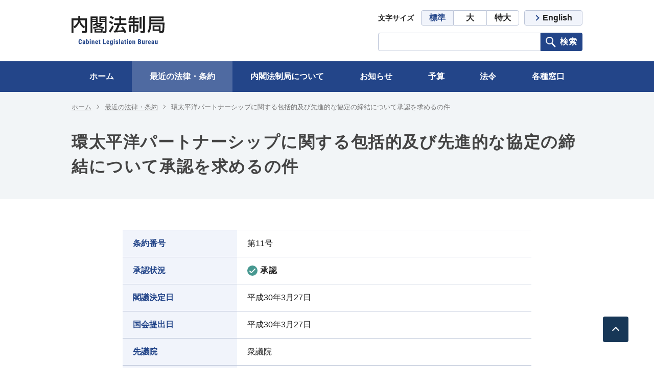

--- FILE ---
content_type: text/html; charset=utf-8
request_url: https://www.clb.go.jp/recent-laws/diet_treaty/detail/id=3302
body_size: 5083
content:
<!DOCTYPE html>
<html lang="ja">
<head>
<meta charset="utf-8">
<meta http-equiv="X-UA-Compatible" content="IE=edge">
<meta name="viewport" content="width=device-width, initial-scale=1">
<title>環太平洋パートナーシップに関する包括的及び先進的な協定の締結について承認を求めるの件 | 内閣法制局</title>
<meta name="description" content="">
<meta property="og:title" content="環太平洋パートナーシップに関する包括的及び先進的な協定の締結について承認を求めるの件">
<meta property="og:description" content="">
<meta property="og:image" content="">
<meta property="og:type" content="website">
<meta property="og:site_name" content="内閣法制局">
<meta property="og:url" content="https://www.clb.go.jp/recent-laws/diet_treaty/detail/id=3302">
<meta property="twitter:card" content="summary">
<meta property="twitter:title" content="環太平洋パートナーシップに関する包括的及び先進的な協定の締結について承認を求めるの件">
<meta property="twitter:description" content="">
<meta property="twitter:image" content="">
<meta name="robots" content="index,follow">
<meta name="robots" content="NOODP">
<meta name="robots" content="NOYDIR">
<meta name="author" content="">
<meta name="format-detection" content="telephone=no">
<link rel="home" href="/" title="内閣法制局" >
<link rel="index" href="/sitemap/" title="内閣法制局 サイトマップ" >
<link rel="alternate" media="handheld" href="https://www.clb.go.jp/recent-laws/diet_treaty/detail/id=3302" >

<link href="https://www.clb.go.jp/files/css/front/parts.css?v=1607605324" rel="stylesheet" type="text/css" media="screen,print">
<link href="https://www.clb.go.jp/files/css/front/customize.css?v=1607605324" rel="stylesheet" type="text/css" media="screen,print">
<script src="https://www.clb.go.jp/files/js/front/user/library.js?v=1601898817" charset="utf-8"></script>
<script src="https://www.clb.go.jp/files/js/front/user/js/scripts.js?v=1603782262" charset="utf-8"></script>

<script async src="https://www.googletagmanager.com/gtag/js?id=G-3TRKMPLGQL"></script>

<script>
    window.dataLayer = window.dataLayer || [];
    function gtag(){dataLayer.push(arguments);}
    gtag('js', new Date());
    gtag('config', 'G-3TRKMPLGQL',{"page_module":"topics","main_module_id":3302,"page_sysnm":"topics_detail6","group_id":6});
</script>

</head>

<body>
<a href="#main" class="l-nav__skipLink">メインコンテンツに移動</a>
<div class="l-bodyInner">
<div class="l-container--wrap">
<header class="l-header" role="banner">
  <div class="l-header__top l-container--large">
    <div class="l-header__top__logo"><a href="https://www.clb.go.jp/"><img src="https://www.clb.go.jp/files/user/assets/images/common/logo.svg?v=1601898727" alt="内閣法制局"></a></div>
    <div class="l-header__top__nav is-pc">
      <dl class="l-header__top__nav__fontSize">
        <dt>文字サイズ</dt>
        <dd>
          <button type="button" data-js="change-fontsize" data-class="reset" class="is-active">標準</button>
          <button type="button" data-js="change-fontsize" data-class="is-fz-large">大</button>
          <button type="button" data-js="change-fontsize" data-class="is-fz-xlarge">特大</button>
        </dd>
      </dl>
      <a href="https://www.clb.go.jp/english/" class="l-header__top__nav__en">English</a>
      <form role="search" action="https://www.clb.go.jp/search/" method="GET" class="l-header__top__nav__search">
        <input type="text" name="topics_keyword" value="" title="キーワード検索">
        <button type="submit">検索</button>
      </form>
    </div>
    <button type="button" aria-label="スマートフォン用検索メニュー" class="l-header__nav__spToggle -search is-sp" data-js="sp-search-toggle"><span>検索</span></button>
    <button type="button" aria-label="スマートフォン用グローバルナビゲーション" class="l-header__nav__spToggle -megaMenu is-sp" data-js="sp-nav-toggle"><span>メニュー</span></button>
  </div>
  <nav class="l-header__top__nav__search__outer is-sp" data-js="sp-search-target">
    <form role="search" action="https://www.clb.go.jp/search/" method="GET" class="l-header__top__nav__search">
      <input type="text" name="topics_keyword" value="" title="キーワード検索">
      <button type="submit">検索</button>
    </form>
    <button type="button" aria-label="スマートフォン用検索メニューの閉じるボタン" class="l-header__nav__spToggle -search -close is-sp" data-js="sp-search-close"><span>閉じる</span></button>
  </nav>
  <nav class="l-header__nav" aria-label="グローバルナビゲーション" data-js="sp-nav-target">
    <ul class="l-header__navList l-container--large">
      <li class="l-header__navList__item"><a href="https://www.clb.go.jp/">ホーム</a></li>
      <li class="l-header__navList__item is-current">
        <button type="button" class="l-header__navList__item__localNav__toggle" data-js="megaMenu-accordion-toggle"><span>最近の法律・条約</span></button>
        <div class="l-header__navList__item__localNav" data-js="megaMenu-accordion-target">
          <ul class="l-header__navList__item__localNav__inner l-container--large">
            <li><a href="https://www.clb.go.jp/recent-laws/"><span>最近の法律・条約<span class="is-sp">トップ</span></span></a></li>
            <li><a href="https://www.clb.go.jp/recent-laws/">最近の法律・条約</a></li>
            <li><a href="https://www.clb.go.jp/recent-laws/disaster/">東日本大震災への対応</a></li>
            
                          <li><a href="https://www.clb.go.jp/recent-laws/process/">法律ができるまで</a></li>
                      </ul>
        </div>
      </li>
      <li class="l-header__navList__item">
        <button type="button" class="l-header__navList__item__localNav__toggle" data-js="megaMenu-accordion-toggle"><span>内閣法制局について</span></button>
        <div class="l-header__navList__item__localNav" data-js="megaMenu-accordion-target">
          <ul class="l-header__navList__item__localNav__inner l-container--large">
            <li><a href="https://www.clb.go.jp/about/"><span>内閣法制局について<span class="is-sp">トップ</span></span></a></li>
            
                          <li><a href="https://www.clb.go.jp/about/outline/">内閣法制局の概要</a></li>
                          <li><a href="https://www.clb.go.jp/about/organization/">組織</a></li>
                          <li><a href="https://www.clb.go.jp/about/member/">幹部名簿</a></li>
                        <li><a href="https://www.clb.go.jp/about/recruitment/">採用情報</a></li>
          </ul>
        </div>
      </li>
      <li class="l-header__navList__item">
        <button type="button" class="l-header__navList__item__localNav__toggle" data-js="megaMenu-accordion-toggle"><span>お知らせ</span></button>
        <div class="l-header__navList__item__localNav" data-js="megaMenu-accordion-target">
          <ul class="l-header__navList__item__localNav__inner l-container--large">
            <li><a href="https://www.clb.go.jp/news/"><span>お知らせ<span class="is-sp">トップ</span></span></a></li>
            
                          <li><a href="https://www.clb.go.jp/news/consultation/">パブリックコメント</a></li>
                          <li><a href="https://www.clb.go.jp/news/procurement/">調達・公募情報</a></li>
                        <li><a href="https://www.clb.go.jp/news/other/">その他お知らせ</a></li>
          </ul>
        </div>
      </li>
      <li class="l-header__navList__item"">
        <button type="button" class="l-header__navList__item__localNav__toggle" data-js="megaMenu-accordion-toggle"><span>予算</span></button>
        <div class="l-header__navList__item__localNav" data-js="megaMenu-accordion-target">
          <ul class="l-header__navList__item__localNav__inner l-container--large">
            <li><a href="https://www.clb.go.jp/policy/"><span>予算<span class="is-sp">トップ</span></span></a></li>
            
                        <li><a href="https://www.clb.go.jp/policy/budget/">予算関係</a></li>
          </ul>
        </div>
      </li>
      <li class="l-header__navList__item"">
        <button type="button" class="l-header__navList__item__localNav__toggle" data-js="megaMenu-accordion-toggle"><span>法令</span></button>
        <div class="l-header__navList__item__localNav" data-js="megaMenu-accordion-target">
          <ul class="l-header__navList__item__localNav__inner l-container--large">
            <li><a href="https://www.clb.go.jp/law/"><span>法令<span class="is-sp">トップ</span></span></a></li>
            
                          <li><a href="https://www.clb.go.jp/law/juris/">所管法令</a></li>
                        <li><a href="https://www.clb.go.jp/law/bill/">国会提出法案</a></li>
          </ul>
        </div>
      </li>
      <li class="l-header__navList__item">
        <button type="button" class="l-header__navList__item__localNav__toggle" data-js="megaMenu-accordion-toggle"><span>各種窓口</span></button>
        <div class="l-header__navList__item__localNav" data-js="megaMenu-accordion-target">
          <ul class="l-header__navList__item__localNav__inner -contact l-container--large">
            <li><a href="https://www.clb.go.jp/contact/"><span>各種窓口<span class="is-sp">トップ</span></span></a></li>
            
                          <li>
                <a href="https://www.clb.go.jp/contact/disclosure/">情報公開窓口</a>
              </li>
                          <li class="-wide">
                <a href="https://www.clb.go.jp/contact/privacy/">個人情報保護窓口</a>
              </li>
                          <li>
                <a href="https://www.clb.go.jp/contact/archives/">公文書管理に関する窓口</a>
              </li>
                          <li class="-wide">
                <a href="https://www.clb.go.jp/contact/ethics/">公務員倫理、セクシュアル・ハラスメント等に関する相談・通報窓口</a>
              </li>
                          <li>
                <a href="https://www.clb.go.jp/contact/sds/">特定秘密の保護に関する通報窓口</a>
              </li>
                          <li class="-wide">
                <a href="https://www.clb.go.jp/contact/kah/">重要経済安保情報の保護に関する通報窓口</a>
              </li>
                          <li>
                <a href="https://www.clb.go.jp/contact/disabled/">障害を理由とする差別に関する相談窓口</a>
              </li>
                          <li class="-wide">
                <a href="https://www.clb.go.jp/contact/data/">官民データに関する相談窓口</a>
              </li>
                          <li>
                <a href="https://www.clb.go.jp/contact/procurement/">公共調達に関する問い合わせの総合窓口</a>
              </li>
                          <li class="-wide">
                <a href="https://www.clb.go.jp/contact/report/">贈与等報告の閲覧窓口</a>
              </li>
                          <li>
                <a href="https://www.clb.go.jp/contact/security/">情報セキュリティに関する報告窓口</a>
              </li>
                          <li class="-wide">
                <a href="https://www.clb.go.jp/contact/online/">オンライン申請可能な手続</a>
              </li>
                      </ul>
        </div>
      </li>
      <li class="l-header__navList__en is-sp"><a href="https://www.clb.go.jp/english/">English</a></li>
    </ul>
    <button type="button" aria-label="スマートフォン用グローバルナビゲーションの閉じるボタン" class="l-header__nav__spToggle -megaMenu -close is-sp" data-js="sp-nav-close"><span>閉じる</span></button>
  </nav>
</header>


<nav aria-label="パンくずリスト" class="l-breadcrumb c-bg--gray">
  <div class="l-container--large">
    <ul class="l-breadcrumb__list">
                                        <li><a href="https://www.clb.go.jp/">ホーム</a></li>
                                                                <li><a href="https://www.clb.go.jp/recent-laws/">最近の法律・条約</a></li>
                                                                                            <li>環太平洋パートナーシップに関する包括的及び先進的な協定の締結について承認を求めるの件</li>
              </ul>
  </div>
</nav>

<main id="main" role="main">
  <div class="c-pageTitle__outer">
    <div class="l-container--large l-container--sp">
      <h1 class="c-pageTitle">環太平洋パートナーシップに関する包括的及び先進的な協定の締結について承認を求めるの件</h1>
    </div>
  </div>




  
                                                                                                                                                                                                          
<article class="l-container--middle l-container--sp l-container--contents c-article">
  <dl class="c-table--column2">
    <dt>条約番号</dt>
    <dd>第11号</dd>
    <dt>承認状況</dt>
    <dd><span class="c-iconText"><img src="https://www.clb.go.jp/files/user/assets/images/recent-laws/icon-check.svg?v=1601898736" alt="">承認</span></dd>
    <dt>閣議決定日</dt>
    <dd><time datetime="2018-03-27">平成30年3月27日</time></dd>
    <dt>国会提出日</dt>
    <dd><time datetime="2018-03-27">平成30年3月27日</time></dd>
    <dt>先議院</dt>
    <dd>衆議院</dd>
    <dt>条約案名</dt>
    <dd>環太平洋パートナーシップに関する包括的及び先進的な協定の締結について承認を求めるの件</dd>
    <dt>主管省庁</dt>
    <dd><a href="https://www.mofa.go.jp/mofaj/gaiko/treaty/index.html" target="_blank" rel="noopener noreferrer">外務省</a></dd>
    <dt>提出理由</dt>
    <dd>
      <p>
        政府は、環太平洋パートナーシップに関する包括的及び先進的な協定交渉参加十一箇国の間において、物品及びサービスの貿易の自由化及び円滑化を進め、知的財産、電子商取引、国有企業、環境等幅広い分野で二十一世紀型の新たなルールを構築するための環太平洋パートナーシツプ協定の内容を実現するため、平成三十年三月八日にサンティアゴで、環太平洋パートナーシップに関する包括的及び先進的な協定に同協定交渉参加十箇国と共に署名した。よって、この協定を締結することといたしたい。これが、この案件を提出する理由である。
      </p>
    </dd>
  </dl>
</article>




</main>

</div><!-- /.l-container--wrap -->
<footer class="l-footer" role="contentinfo">
  <button type="button" class="l-footer__pageTop" aria-label="ページトップへ" data-js="pageTop"><span></span></button>
  <nav class="l-footer__megaNav" aria-label="メガフッタメニュー">
    <ul class="l-footer__megaNavList l-container--large">
      <li class="l-footer__megaNavList__item is-sp">
        <a href="https://www.clb.go.jp/" class="l-footer__megaNavList__link"><span>ホーム</span></a>
      </li>
      <li class="l-footer__megaNavList__item">
        <a href="https://www.clb.go.jp/recent-laws/" class="l-footer__megaNavList__link is-pc"><span>最近の法律・条約</span></a>
        <button type="button" class="l-footer__megaNavList__spToggle is-sp" data-js="megaFooter-accordion-toggle"><span>最近の法律・条約</span></button>
        <ul class="l-footer__megaNavList__list" data-js="megaFooter-accordion-target">
          <li class="is-sp"><a href="https://www.clb.go.jp/recent-laws/">最近の法律・条約トップ</a></li>
          <li><a href="https://www.clb.go.jp/recent-laws/">最近の法律・条約</a></li>
          <li><a href="https://www.clb.go.jp/recent-laws/disaster/">東日本大震災への対応</a></li>
          
                      <li><a href="https://www.clb.go.jp/recent-laws/process/">法律ができるまで</a></li>
                  </ul>
      </li>
      <li class="l-footer__megaNavList__item">
        <a href="https://www.clb.go.jp/about/" class="l-footer__megaNavList__link is-pc"><span>内閣法制局について</span></a>
        <button type="button" class="l-footer__megaNavList__spToggle is-sp" data-js="megaFooter-accordion-toggle"><span>内閣法制局について</span></button>
        <ul class="l-footer__megaNavList__list" data-js="megaFooter-accordion-target">
          <li class="is-sp"><a href="https://www.clb.go.jp/about/">内閣法制局についてトップ</a></li>
          
                      <li><a href="https://www.clb.go.jp/about/outline/">内閣法制局の概要</a></li>
                      <li><a href="https://www.clb.go.jp/about/organization/">組織</a></li>
                      <li><a href="https://www.clb.go.jp/about/member/">幹部名簿</a></li>
                    <li><a href="https://www.clb.go.jp/about/recruitment/">採用情報</a></li>
        </ul>
      </li>
      <li class="l-footer__megaNavList__item">
        <a href="https://www.clb.go.jp/news/" class="l-footer__megaNavList__link is-pc"><span>お知らせ</span></a>
        <button type="button" class="l-footer__megaNavList__spToggle is-sp" data-js="megaFooter-accordion-toggle"><span>お知らせ</span></button>
        <ul class="l-footer__megaNavList__list" data-js="megaFooter-accordion-target">
          <li class="is-sp"><a href="https://www.clb.go.jp/news/">お知らせトップ</a></li>
          
                      <li><a href="https://www.clb.go.jp/news/consultation/">パブリックコメント</a></li>
                      <li><a href="https://www.clb.go.jp/news/procurement/">調達・公募情報</a></li>
                    <li><a href="https://www.clb.go.jp/news/other/">その他お知らせ</a></li>
        </ul>
      </li>
      <li class="l-footer__megaNavList__item">
        <a href="https://www.clb.go.jp/policy/" class="l-footer__megaNavList__link is-pc"><span>予算</span></a>
        <button type="button" class="l-footer__megaNavList__spToggle is-sp" data-js="megaFooter-accordion-toggle"><span>予算</span></button>
        <ul class="l-footer__megaNavList__list" data-js="megaFooter-accordion-target">
          <li class="is-sp"><a href="https://www.clb.go.jp/policy/">予算トップ</a></li>
          
                    <li><a href="https://www.clb.go.jp/policy/budget/">予算関係</a></li>
        </ul>
      </li>
      <li class="l-footer__megaNavList__item">
        <a href="https://www.clb.go.jp/law/" class="l-footer__megaNavList__link is-pc"><span>法令</span></a>
        <button type="button" class="l-footer__megaNavList__spToggle is-sp" data-js="megaFooter-accordion-toggle"><span>法令</span></button>
        <ul class="l-footer__megaNavList__list" data-js="megaFooter-accordion-target">
          <li class="is-sp"><a href="https://www.clb.go.jp/law/">法令トップ</a></li>
          
                      <li><a href="https://www.clb.go.jp/law/juris/">所管法令</a></li>
                    <li><a href="https://www.clb.go.jp/law/bill/">国会提出法案</a></li>
        </ul>
      </li>
      <li class="l-footer__megaNavList__item -contact">
        <a href="https://www.clb.go.jp/contact/" class="l-footer__megaNavList__link is-pc"><span>各種窓口</span></a>
        <button type="button" class="l-footer__megaNavList__spToggle is-sp" data-js="megaFooter-accordion-toggle"><span>各種窓口</span></button>
        <ul class="l-footer__megaNavList__list -column2" data-js="megaFooter-accordion-target">
          <li class="is-sp"><a href="https://www.clb.go.jp/contact/">各種窓口トップ</a></li>
          
                      <li>
              <a href="https://www.clb.go.jp/contact/disclosure/">情報公開窓口</a>
            </li>
                      <li class="-wide">
              <a href="https://www.clb.go.jp/contact/privacy/">個人情報保護窓口</a>
            </li>
                      <li>
              <a href="https://www.clb.go.jp/contact/archives/">公文書管理に関する窓口</a>
            </li>
                      <li class="-wide">
              <a href="https://www.clb.go.jp/contact/ethics/">公務員倫理、セクシュアル・ハラスメント等に関する相談・通報窓口</a>
            </li>
                      <li>
              <a href="https://www.clb.go.jp/contact/sds/">特定秘密の保護に関する通報窓口</a>
            </li>
                      <li class="-wide">
              <a href="https://www.clb.go.jp/contact/kah/">重要経済安保情報の保護に関する通報窓口</a>
            </li>
                      <li>
              <a href="https://www.clb.go.jp/contact/disabled/">障害を理由とする差別に関する相談窓口</a>
            </li>
                      <li class="-wide">
              <a href="https://www.clb.go.jp/contact/data/">官民データに関する相談窓口</a>
            </li>
                      <li>
              <a href="https://www.clb.go.jp/contact/procurement/">公共調達に関する問い合わせの総合窓口</a>
            </li>
                      <li class="-wide">
              <a href="https://www.clb.go.jp/contact/report/">贈与等報告の閲覧窓口</a>
            </li>
                      <li>
              <a href="https://www.clb.go.jp/contact/security/">情報セキュリティに関する報告窓口</a>
            </li>
                      <li class="-wide">
              <a href="https://www.clb.go.jp/contact/online/">オンライン申請可能な手続</a>
            </li>
                  </ul>
      </li>
    </ul>
  </nav>
  <nav class="l-footer__nav" aria-label="フッタメニュー">
    <div class=" l-container--large">
      <ul class="l-footer__nav__list">
        <li><a href="https://www.clb.go.jp/sitemap/">サイトマップ</a></li>
        <li><a href="https://www.clb.go.jp/terms/">利用規約</a></li>
        <li><a href="https://www.clb.go.jp/privacy/">プライバシーポリシー</a></li>
        <li><a href="https://www.clb.go.jp/accessibility/">ウェブアクセシビリティ</a></li>
      </ul>
      <div class="l-footer__nav__en is-sp">
        <a href="https://www.clb.go.jp/english/"><span>English</span></a>
      </div>
    </div>
  </nav>
  <div class="l-footer__bottom l-container--large l-container--sp">
    <a href="https://www.clb.go.jp/" class="l-footer__bottom__logo"><img src="https://www.clb.go.jp/files/user/assets/images/common/logo.svg?v=1601898727" alt="内閣法制局"></a>
    <div class="l-footer__bottom__text">
      <address>
        〒100-0013 東京都千代田区霞が関3丁目1番1号　<br class="is-sp">中央合同庁舎第4号館
      </address>
      <p>内閣法制局　法人番号（1000012010003）</p>
      <small>&copy; Cabinet Legislation Bureau All rights reserved.</small>
    </div>
  </div>
</footer>


</div><!-- /.l-bodyInner -->

</body>
</html>

--- FILE ---
content_type: text/css
request_url: https://www.clb.go.jp/files/css/front/parts.css?v=1607605324
body_size: 29564
content:
@charset "UTF-8";
/*
 foundation
-------------------------------------------------- */
/*
 * mixin用SCSS
 *
 */
strong, .l-footer__megaNavList__link, .l-footer__megaNavList__list li:first-child a, .l-header__top__nav__fontSize dt, .l-header__top__nav__fontSize button, .l-header__top__nav__search button, .l-header__top__nav__en, .l-header__nav__spToggle span, .l-header__navList__item > a,
.l-header__navList__item > button, .l-header__navList__item__localNav li:first-child a, .c-button, .c-contact__heading, .c-contact__body__heading, .c-contact__body__table dt, .c-form__item__title, .c-pageTitle, .c-heading--lv2, .c-article h2, .c-heading--lv3, .c-article h3, .c-heading--lv4, .c-article h4, .c-link__list__heading, .c-link.-large, .c-iconLink, [class^='c-list'] li::before, .c-error__heading, .c-success__list dt, .c-localNav__list li a, .c-anchorLink__list a, .c-table th, .c-table--column2 dt, .c-iconText, .c-topicsList__item time, .c-topicsSummaryList__item__title, .p-recentLaws__number__heading, .p-recentLaws__number__body__heading, .p-recentLaws__number__body__table, .p-top__heading, .p-top__mainNav__item__thumb__title, .p-top__mainNav__item__summary p, .u-bold {
  font-family: 'Yu Gothic', '游ゴシック', 'Hiragino Kaku Gothic Pro', 'Hiragino Sans', Meiryo, Helvetica, Arial, sans-serif;
  font-weight: bold; }

.c-button:not([class*="-reset"])::after, .c-link:not([class*="-file"]) span::before, .c-iconLink::before, .c-localNav__list li a::after, .c-anchorLink__list a::after, .c-pager__control.-first a::before, .c-pager__control.-prev a::before, .c-pager__control.-next a::after, .c-pager__control.-last a::after, .c-topicsList__item a:not([class*="-file"])::after, .p-top__mainNav__item__summary__button::after {
  display: inline-block;
  width: 8px;
  height: 8px;
  -webkit-transform: rotate(45deg);
  transform: rotate(45deg);
  border-top: 2px solid;
  border-right: 2px solid;
  content: ""; }

/*! normalize.css v7.0.0 | MIT License | github.com/necolas/normalize.css */
/* Document
   ========================================================================== */
/**
 * 1. Correct the line height in all browsers.
 * 2. Prevent adjustments of font size after orientation changes in
 *    IE on Windows Phone and in iOS.
 */
html {
  /* 1 */
  -ms-text-size-adjust: 100%;
  /* 2 */
  -webkit-text-size-adjust: 100%;
  line-height: 1.5;
  /* 2 */ }

/* Sections
   ========================================================================== */
/**
 * Remove the margin in all browsers (opinionated).
 */
body {
  margin: 0; }

/**
 * Add the correct display in IE 9-.
 */
article,
aside,
footer,
header,
nav,
section {
  display: block; }

/**
 * Correct the font size and margin on `h1` elements within `section` and
 * `article` contexts in Chrome, Firefox, and Safari.
 */
h1 {
  margin: 0.67em 0;
  font-size: 2em; }

/* Grouping content
   ========================================================================== */
/**
 * Add the correct display in IE 9-.
 * 1. Add the correct display in IE.
 */
figcaption,
figure,
main {
  /* 1 */
  display: block; }

/**
 * Add the correct margin in IE 8.
 */
figure {
  margin: 1em 40px; }

/**
 * 1. Add the correct box sizing in Firefox.
 * 2. Show the overflow in Edge and IE.
 */
hr {
  -webkit-box-sizing: content-box;
  box-sizing: content-box;
  /* 1 */
  height: 0;
  /* 1 */
  overflow: visible;
  /* 2 */ }

/**
 * 1. Correct the inheritance and scaling of font size in all browsers.
 * 2. Correct the odd `em` font sizing in all browsers.
 */
pre {
  font-family: monospace, monospace;
  /* 1 */
  font-size: 1em;
  /* 2 */ }

/* Text-level semantics
   ========================================================================== */
/**
 * 1. Remove the gray background on active links in IE 10.
 * 2. Remove gaps in links underline in iOS 8+ and Safari 8+.
 */
a {
  /* 1 */
  -webkit-text-decoration-skip: objects;
  background-color: transparent;
  /* 2 */ }

/**
 * 1. Remove the bottom border in Chrome 57- and Firefox 39-.
 * 2. Add the correct text decoration in Chrome, Edge, IE, Opera, and Safari.
 */
abbr[title] {
  border-bottom: none;
  /* 1 */
  text-decoration: underline;
  /* 2 */
  -webkit-text-decoration: underline dotted;
  text-decoration: underline dotted;
  /* 2 */ }

/**
 * Prevent the duplicate application of `bolder` by the next rule in Safari 6.
 */
b,
strong {
  font-weight: inherit; }

/**
 * Add the correct font weight in Chrome, Edge, and Safari.
 */
b,
strong {
  font-weight: bolder; }

/**
 * 1. Correct the inheritance and scaling of font size in all browsers.
 * 2. Correct the odd `em` font sizing in all browsers.
 */
code,
kbd,
samp {
  font-family: monospace, monospace;
  /* 1 */
  font-size: 1em;
  /* 2 */ }

/**
 * Add the correct font style in Android 4.3-.
 */
dfn {
  font-style: italic; }

/**
 * Add the correct background and color in IE 9-.
 */
mark {
  background-color: #ff0;
  color: #000; }

/**
 * Add the correct font size in all browsers.
 */
small {
  font-size: 80%; }

/**
 * Prevent `sub` and `sup` elements from affecting the line height in
 * all browsers.
 */
sub,
sup {
  position: relative;
  font-size: 75%;
  line-height: 0;
  vertical-align: baseline; }

sub {
  bottom: -0.25em; }

sup {
  top: -0.5em; }

/* Embedded content
   ========================================================================== */
/**
 * Add the correct display in IE 9-.
 */
audio,
video {
  display: inline-block; }

/**
 * Add the correct display in iOS 4-7.
 */
audio:not([controls]) {
  display: none;
  height: 0; }

/**
 * Remove the border on images inside links in IE 10-.
 */
img {
  border-style: none; }

/**
 * Hide the overflow in IE.
 */
svg:not(:root) {
  overflow: hidden; }

/* Forms
   ========================================================================== */
/**
 * 1. Change the font styles in all browsers (opinionated).
 * 2. Remove the margin in Firefox and Safari.
 */
button,
input,
optgroup,
select,
textarea {
  /* 1 */
  margin: 0;
  font-family: sans-serif;
  /* 1 */
  font-size: 100%;
  /* 1 */
  line-height: 1.15;
  /* 2 */ }

/**
 * Show the overflow in IE.
 * 1. Show the overflow in Edge.
 */
button,
input {
  /* 1 */
  overflow: visible; }

/**
 * Remove the inheritance of text transform in Edge, Firefox, and IE.
 * 1. Remove the inheritance of text transform in Firefox.
 */
button,
select {
  /* 1 */
  text-transform: none; }

/**
 * 1. Prevent a WebKit bug where (2) destroys native `audio` and `video`
 *    controls in Android 4.
 * 2. Correct the inability to style clickable types in iOS and Safari.
 */
button, html [type="button"],
[type="reset"],
[type="submit"] {
  -webkit-appearance: button;
  /* 2 */ }

/**
 * Remove the inner border and padding in Firefox.
 */
[type="button"]::-moz-focus-inner,
[type="reset"]::-moz-focus-inner,
[type="submit"]::-moz-focus-inner,
button::-moz-focus-inner {
  padding: 0;
  border-style: none; }

/**
 * Restore the focus styles unset by the previous rule.
 */
[type="button"]:-moz-focusring,
[type="reset"]:-moz-focusring,
[type="submit"]:-moz-focusring,
button:-moz-focusring {
  outline: 1px dotted ButtonText; }

/**
 * Correct the padding in Firefox.
 */
fieldset {
  padding: 0.35em 0.75em 0.625em; }

/**
 * 1. Correct the text wrapping in Edge and IE.
 * 2. Correct the color inheritance from `fieldset` elements in IE.
 * 3. Remove the padding so developers are not caught out when they zero out
 *    `fieldset` elements in all browsers.
 */
legend {
  -webkit-box-sizing: border-box;
  box-sizing: border-box;
  /* 2 */
  display: table;
  /* 1 */
  max-width: 100%;
  /* 1 */
  padding: 0;
  /* 1 */
  color: inherit;
  /* 3 */
  white-space: normal;
  /* 1 */ }

/**
 * 1. Add the correct display in IE 9-.
 * 2. Add the correct vertical alignment in Chrome, Firefox, and Opera.
 */
progress {
  display: inline-block;
  /* 1 */
  vertical-align: baseline;
  /* 2 */ }

/**
 * Remove the default vertical scrollbar in IE.
 */
textarea {
  overflow: auto; }

/**
 * 1. Add the correct box sizing in IE 10-.
 * 2. Remove the padding in IE 10-.
 */
[type="checkbox"],
[type="radio"] {
  -webkit-box-sizing: border-box;
  box-sizing: border-box;
  /* 1 */
  padding: 0;
  /* 2 */ }

/**
 * Correct the cursor style of increment and decrement buttons in Chrome.
 */
[type="number"]::-webkit-inner-spin-button,
[type="number"]::-webkit-outer-spin-button {
  height: auto; }

/**
 * 1. Correct the odd appearance in Chrome and Safari.
 * 2. Correct the outline style in Safari.
 */
[type="search"] {
  -webkit-appearance: textfield;
  /* 1 */
  outline-offset: -2px;
  /* 2 */ }

/**
 * Remove the inner padding and cancel buttons in Chrome and Safari on macOS.
 */
[type="search"]::-webkit-search-cancel-button,
[type="search"]::-webkit-search-decoration {
  -webkit-appearance: none; }

/**
 * 1. Correct the inability to style clickable types in iOS and Safari.
 * 2. Change font properties to `inherit` in Safari.
 */
::-webkit-file-upload-button {
  -webkit-appearance: button;
  /* 1 */
  font: inherit;
  /* 2 */ }

/* Interactive
   ========================================================================== */
/*
 * Add the correct display in IE 9-.
 * 1. Add the correct display in Edge, IE, and Firefox.
 */
details,
menu {
  display: block; }

/*
 * Add the correct display in all browsers.
 */
summary {
  display: list-item; }

/* Scripting
   ========================================================================== */
/**
 * Add the correct display in IE 9-.
 */
canvas {
  display: inline-block; }

/**
 * Add the correct display in IE.
 */
template {
  display: none; }

/* Hidden
   ========================================================================== */
/**
 * Add the correct display in IE 10-.
 */
[hidden] {
  display: none; }

/********************************************
		Common
********************************************/
*,
*:after,
*:before {
  -webkit-box-sizing: border-box;
  box-sizing: border-box; }

h1,
h2,
h3,
h4,
h5,
h6 {
  margin: 0;
  padding: 0;
  font-weight: normal; }

dd,
dl,
dt,
label,
ul,
ol {
  margin: 0;
  padding: 0; }

li {
  list-style: none; }

a {
  color: inherit;
  text-decoration: none; }
  a:hover {
    cursor: pointer; }

p {
  margin: 1em 0; }

img {
  max-width: 100%;
  vertical-align: top; }

html {
  font-size: 62.5%; }

body,
html {
  width: 100%;
  height: 100%; }

body {
  color: #222;
  font-family: 'Yu Gothic Medium', '游ゴシック Medium', 'Hiragino Kaku Gothic Pro', 'Hiragino Sans',  Meiryo, Helvetica, Arial, sans-serif;
  font-size: 1.6rem;
  word-break: break-word; }

button,
input,
optgroup,
select,
textarea {
  color: #222;
  font-family: inherit;
  font-size: 1.6rem; }

button,
input[type="button"],
input[type="submit"] {
  border: none;
  cursor: pointer; }

input[type="text"] {
  -webkit-appearance: none;
  padding-right: .5em;
  padding-left: .5em; }

iframe {
  vertical-align: top; }

button {
  cursor: pointer; }

/*
 layout
-------------------------------------------------- */
.l-breadcrumb {
  padding: 20px 0 15px; }
  .l-breadcrumb__list {
    color: #777;
    font-size: 1.3rem; }
    .l-breadcrumb__list li {
      display: inline; }
      .l-breadcrumb__list li:not(:last-child)::after {
        display: inline-block;
        width: 6px;
        height: 6px;
        margin: 0 8px 2px;
        -webkit-transform: rotate(45deg);
        transform: rotate(45deg);
        border-top: 1px solid #777;
        border-right: 1px solid #777;
        content: ""; }
    .l-breadcrumb__list a {
      color: #777; }

.l-bodyInner {
  display: -webkit-box;
  display: -ms-flexbox;
  display: flex;
  -webkit-box-orient: vertical;
  -webkit-box-direction: normal;
  -ms-flex-direction: column;
  flex-direction: column;
  min-height: 100%; }

.l-container {
  position: relative; }
  .l-container--huge {
    position: relative;
    width: 100%;
    margin: 0 auto; }
  .l-container--large {
    position: relative; }
  .l-container--middle {
    position: relative; }
  .l-container--contents + .l-container--contents {
    padding-top: 0; }
  .l-container--contents > *:first-child {
    margin-top: 0 !important; }
  .l-container--contents > *:last-child {
    margin-bottom: 0 !important; }

.l-footer__pageTop {
  display: -webkit-box;
  display: -ms-flexbox;
  display: flex;
  position: fixed;
  -webkit-box-align: center;
  -ms-flex-align: center;
  align-items: center;
  -webkit-box-pack: center;
  -ms-flex-pack: center;
  justify-content: center;
  width: 50px;
  height: 50px;
  border-radius: 4px;
  background-color: #173757;
  z-index: 10; }
  .l-footer__pageTop span {
    display: block;
    width: 10px;
    height: 10px;
    margin-top: 4px;
    -webkit-transform: rotate(45deg);
    transform: rotate(45deg);
    border-top: 2px solid #fff;
    border-left: 2px solid #fff;
    content: ""; }
  .l-footer__pageTop:hover {
    background-color: #3965BD;
    -webkit-transition: background-color .2s;
    transition: background-color .2s; }

.l-footer__megaNav a {
  text-decoration: none; }

.l-footer__nav a {
  text-decoration: none; }

.l-footer__bottom {
  padding: 20px 0; }
  .l-footer__bottom__text p {
    margin: 0; }
  .l-footer__bottom__text address {
    font-style: normal; }
  .l-footer__bottom__text small {
    display: block;
    margin-top: 10px; }

.l-header__top {
  display: -webkit-box;
  display: -ms-flexbox;
  display: flex;
  -webkit-box-align: center;
  -ms-flex-align: center;
  align-items: center;
  -webkit-box-pack: justify;
  -ms-flex-pack: justify;
  justify-content: space-between; }
  .l-header__top a {
    text-decoration: none; }
  .l-header__top__nav {
    display: -webkit-box;
    display: -ms-flexbox;
    display: flex;
    -ms-flex-wrap: wrap;
    flex-wrap: wrap;
    width: 40%; }
    .is-fz-large .l-header__top__nav {
      width: 60%; }
    .is-fz-xlarge .l-header__top__nav {
      width: 70%; }
    [lang="en"] .l-header__top__nav {
      width: 50%; }
    .l-header__top__nav__fontSize {
      display: -webkit-box;
      display: -ms-flexbox;
      display: flex;
      -webkit-box-align: center;
      -ms-flex-align: center;
      align-items: center; }
      [lang="en"] .l-header__top__nav__fontSize {
        -webkit-box-flex: 1;
        -ms-flex: 1 1 auto;
        flex: 1 1 auto; }
      .l-header__top__nav__fontSize dt {
        margin-right: 14px;
        font-size: 1.4rem; }
      .l-header__top__nav__fontSize dd {
        display: -webkit-box;
        display: -ms-flexbox;
        display: flex; }
        [lang="en"] .l-header__top__nav__fontSize dd {
          -webkit-box-flex: 1;
          -ms-flex: 1 1 auto;
          flex: 1 1 auto; }
      .l-header__top__nav__fontSize button {
        width: 4em;
        height: 1.9em;
        background-color: #fff; }
        [lang="en"] .l-header__top__nav__fontSize button {
          -webkit-box-flex: 1;
          -ms-flex: 1 1 auto;
          flex: 1 1 auto;
          width: auto; }
        .l-header__top__nav__fontSize button:first-child {
          border: 1px solid #BCC5D8;
          border-radius: 4px 0 0 4px; }
        .l-header__top__nav__fontSize button:last-child {
          border: 1px solid #BCC5D8;
          border-radius: 0 4px 4px 0; }
        .l-header__top__nav__fontSize button:not(:first-child):not(:last-child) {
          border-top: 1px solid #BCC5D8;
          border-bottom: 1px solid #BCC5D8; }
        .l-header__top__nav__fontSize button.is-active {
          background-color: #F1F4FB;
          color: #234589; }
        .l-header__top__nav__fontSize button:hover {
          color: #3965BD; }
    .l-header__top__nav__search {
      display: -webkit-box;
      display: -ms-flexbox;
      display: flex;
      -webkit-box-flex: 0;
      -ms-flex: 0 0 100%;
      flex: 0 0 100%; }
      .l-header__top__nav__search input[type="text"] {
        -webkit-box-flex: 1;
        -ms-flex: 1 1 auto;
        flex: 1 1 auto;
        height: 100%;
        border: 1px solid #BCC5D8;
        border-radius: 4px 0 0 4px; }
      .l-header__top__nav__search button {
        display: -webkit-inline-box;
        display: -ms-inline-flexbox;
        display: inline-flex;
        -webkit-box-flex: 0;
        -ms-flex: 0 0 auto;
        flex: 0 0 auto;
        -webkit-box-align: center;
        -ms-flex-align: center;
        align-items: center;
        min-width: 80px;
        height: 100%;
        padding: 0 10px 0 38px;
        border-radius: 0 4px 4px 0;
        background: url("/files/user/assets/images/common/icon-search-white.svg") no-repeat left 10px center #234589;
        background-size: 20px;
        color: #fff;
        letter-spacing: .05em; }
    .l-header__top__nav__en {
      display: -webkit-inline-box;
      display: -ms-inline-flexbox;
      display: inline-flex;
      -webkit-box-flex: 1;
      -ms-flex: 1 1 auto;
      flex: 1 1 auto;
      -webkit-box-align: center;
      -ms-flex-align: center;
      align-items: center;
      -webkit-box-pack: center;
      -ms-flex-pack: center;
      justify-content: center;
      margin-left: 10px;
      border: 1px solid #BCC5D8;
      border-radius: 4px;
      background-color: #F1F4FB;
      color: #222; }
      .l-header__top__nav__en::before {
        display: inline-block;
        width: 8px;
        height: 8px;
        margin-right: 8px;
        -webkit-transform: rotate(45deg);
        transform: rotate(45deg);
        border-top: 2px solid #234589;
        border-right: 2px solid #234589;
        content: ""; }

.l-header__nav {
  background-color: #234589; }
  .l-header__nav__spToggle {
    -webkit-box-flex: 0;
    -ms-flex: 0 0 60px;
    flex: 0 0 60px;
    width: 60px;
    height: 60px;
    padding: 0; }
    .l-header__nav__spToggle span {
      display: inline-block;
      margin-top: 34px;
      font-size: 1rem; }
    .l-header__nav__spToggle.-close {
      display: block;
      position: absolute;
      top: -60px; }
    .l-header__nav__spToggle.-search {
      background: url("/files/user/assets/images/common/icon-search.svg") no-repeat top 10px center #F1F4FB;
      background-size: 20px; }
      .l-header__nav__spToggle.-search span {
        color: #234589; }
      .l-header__nav__spToggle.-search.-close {
        right: 60px;
        background: url("/files/user/assets/images/common/icon-close.svg") no-repeat top 10px center #F1F4FB;
        background-size: 22px; }
    .l-header__nav__spToggle.-megaMenu {
      background: url("/files/user/assets/images/common/icon-spmenu.svg") no-repeat top 12px center #234589;
      background-size: 30px; }
      .l-header__nav__spToggle.-megaMenu span {
        color: #fff; }
      .l-header__nav__spToggle.-megaMenu.-close {
        right: 0;
        background: url("/files/user/assets/images/common/icon-close-white.svg") no-repeat top 10px center #234589;
        background-size: 22px; }
  .l-header__navList a {
    color: #fff; }
  .l-header__navList__item > a,
  .l-header__navList__item > button {
    text-decoration: none; }
  .l-header__navList__item__localNav {
    display: none; }
    .l-header__navList__item__localNav a {
      text-decoration: none; }
      .l-header__navList__item__localNav a:hover {
        text-decoration: underline; }
    .l-header__navList__item__localNav__toggle {
      background-color: #234589;
      color: #fff; }
      .l-header__navList__item__localNav__toggle::before {
        background-color: #fff; }
      .l-header__navList__item__localNav__toggle::after {
        background-color: #fff; }
  .l-header__navList__en {
    display: block;
    padding: 10px 0; }
    .l-header__navList__en a {
      display: -webkit-box;
      display: -ms-flexbox;
      display: flex;
      position: relative;
      -webkit-box-align: center;
      -ms-flex-align: center;
      align-items: center;
      -webkit-box-pack: center;
      -ms-flex-pack: center;
      justify-content: center;
      width: 200px;
      height: 45px;
      margin: auto;
      border: 1px solid #fff;
      border-radius: 4px;
      background-color: #fff;
      color: #222;
      font-weight: bold;
      text-align: center;
      text-decoration: none; }
      .l-header__navList__en a::after {
        position: absolute;
        top: 18px;
        right: 14px;
        width: 8px;
        height: 8px;
        margin-left: 10px;
        -webkit-transform: rotate(45deg);
        transform: rotate(45deg);
        border-top: 2px solid #234589;
        border-right: 2px solid #234589;
        content: ""; }

.l-nav__skipLink {
  display: inline-block;
  position: absolute;
  top: 0;
  right: 100%;
  padding: .2em .4em;
  border-radius: 4px;
  background-color: #234589;
  color: #fff; }
  .l-nav__skipLink:focus {
    right: auto; }

/*
 object
-------------------------------------------------- */
/* component --------------------------- */
.c-badge, .c-regtangleBadge {
  display: -webkit-inline-box;
  display: -ms-inline-flexbox;
  display: inline-flex;
  -webkit-box-align: center;
  -ms-flex-align: center;
  align-items: center;
  -webkit-box-pack: center;
  -ms-flex-pack: center;
  justify-content: center;
  font-size: 1.5rem;
  letter-spacing: .05em; }

/*
---
name: Badge
category:
 - component/typography/badge
---
```html
<span class="c-badge">必須</span>
<span class="c-badge -white">任意</span>
<span class="c-badge -white u-pr-20 u-pl-20">修正</span>
```
*/
.c-badge {
  margin-left: 10px;
  padding: 2px 10px;
  border-radius: 16px; }
  .c-badge:not([class*="-white"]) {
    background-color: #8A325B;
    color: #fff; }
  .c-badge.-white {
    border: 1px solid #8A325B;
    background-color: #fff;
    color: #8A325B; }
  .c-form__item__title .c-badge {
    padding-top: 0;
    padding-bottom: 0; }

/*
---
name: Category Badge
category:
  - component/typography/badge
---
```html
<div class="c-badge--category -recentLaws">最近の法律・条約</div>
<div class="c-badge--category -about">内閣法制局について</div>
<div class="c-badge--category -news">お知らせ</div>
<div class="c-badge--category -policies">政策</div>
<div class="c-badge--category -law">法令</div>
<div class="c-badge--category -contact">各種窓口</div>
<div class="c-badge--category -important">重要なお知らせ</div>
<div class="c-badge--category">その他</div>
```
*/
.c-badge--category {
  display: -webkit-inline-box;
  display: -ms-inline-flexbox;
  display: inline-flex;
  -webkit-box-flex: 0;
  -ms-flex: 0 0 auto;
  flex: 0 0 auto;
  -webkit-box-align: center;
  -ms-flex-align: center;
  align-items: center;
  -webkit-box-pack: center;
  -ms-flex-pack: center;
  justify-content: center;
  width: 160px;
  height: 26px;
  border-radius: 13px;
  background-color: #172C57;
  color: #fff;
  font-size: 1.4rem;
  line-height: 1; }
  .is-fz-large .c-badge--category {
    width: 240px;
    height: 40px;
    border-radius: 20px; }
  .is-fz-xlarge .c-badge--category {
    width: 300px;
    height: 40px;
    border-radius: 20px; }
  .c-badge--category.-recentLaws {
    background-color: #226DA1; }
  .c-badge--category.-about {
    background-color: #8A3F32; }
  .c-badge--category.-news {
    background-color: #372096; }
  .c-badge--category.-policies {
    background-color: #1B7080; }
  .c-badge--category.-law {
    background-color: #5C8014; }
  .c-badge--category.-contact {
    background-color: #B95B1E; }
  .c-badge--category.-important {
    background-color: #8A325B; }

/*
---
name: Badge
category:
 - component/typography/badge
---
```html
<span class="c-regtangleBadge">内閣</span>
<span class="c-regtangleBadge -white">議員</span>
<span class="c-regtangleBadge">国会提出日</span>
<span class="c-regtangleBadge -sub">メールアドレス</span>
<span class="c-regtangleBadge -accent">落札日</span>
```
*/
.c-regtangleBadge {
  padding: 2px 8px;
  border-radius: 4px;
  background-color: #234589;
  color: #fff; }
  .c-regtangleBadge.-sub {
    background-color: #F1F4FB;
    color: #234589; }
  .c-regtangleBadge.-white {
    border: 1px solid #BCC5D8;
    background-color: #fff;
    color: #234589; }
  .c-regtangleBadge.-accent {
    background-color: #8A325B; }
  table .c-regtangleBadge {
    width: 100%; }

/*
---
name: background-color
category:
 - component/bg
---
```html
<div class="c-bg">
  text<br>
  text<br>
  text<br>
</div>
```
*/
.c-bg, .c-localNav {
  background-color: #F1F4FB; }

/*
---
name: background-color
category:
 - component/bg
---
```html
<div class="c-bg--gray">
  text<br>
  text<br>
  text<br>
</div>
```
*/
.c-bg--gray, .c-form__inner, .c-link__list__outer, .p-recentLaws__number__body {
  background-color: #F2F5F7; }

/*
---
name: round box
category:
 - component/bg
---
```html
<div class="c-bg c-bg--round">
  <p>text</p>
  <p>text</p>
</div>
```
*/
.c-bg--round {
  margin: 40px 0;
  padding: 60px;
  border-radius: 12px; }
  .c-article .c-bg--round {
    padding: 20px 30px;
    border-radius: 8px; }
  .c-bg--round *:first-child {
    margin-top: 0; }
  .c-bg--round *:last-child {
    margin-bottom: 0; }

/*
---
name: Border box
category:
 - component/bg
---
```html
<div class="c-bg--border">
  <p>text</p>
  <p>text</p>
</div>
```
*/
.c-bg--border {
  border: 2px solid #BCC5D8;
  border-radius: 4px; }
  .c-bg--border *:first-child {
    margin-top: 0; }
  .c-bg--border *:last-child {
    margin-bottom: 0; }

/*
---
name: Button
category:
 - component/button
---
```html
<button type="submit" class="c-button"><span>入力内容を確認する</span></button>
<a href="/dummy/" class="c-button"><span>入力内容を確認する</span></a>
```
*/
/*
---
name: Back Button
category:
 - component/button
---
```html
<button type="button" class="c-button -back"><span>入力画面へ戻る</span></button>
<a href="/dummy/" class="c-button -back"><span>入力画面へ戻る</span></a>
```
*/
/*
---
name: Reset Button
category:
 - component/button
---
```html
<button type="button" class="c-button -reset"><span>入力内容を消去する</span></button>
```
*/
/*
---
name: Button Box
category:
 - component/button
---
```html
<div class="c-button__outer">
  <a href="/dummy/" class="c-button -back"><span>情報公開ページへ戻る</span></a>
</div>
<div class="c-button__outer -column2">
  <button type="button" class="c-button -back"><span>入力画面へ戻る</span></button>
  <button type="submit" class="c-button"><span>送信する</span></button>
</div>
```
*/
.c-button {
  display: -webkit-box;
  display: -ms-flexbox;
  display: flex;
  -webkit-box-align: center;
  -ms-flex-align: center;
  align-items: center;
  -webkit-box-pack: justify;
  -ms-flex-pack: justify;
  justify-content: space-between;
  width: 480px;
  height: 80px;
  margin: auto;
  padding: 0 30px;
  border-radius: 8px;
  background-color: #234589;
  color: #fff;
  font-size: 2rem;
  text-decoration: none; }
  .c-button span {
    -webkit-box-flex: 1;
    -ms-flex: 1 1 auto;
    flex: 1 1 auto;
    text-align: center; }
  .c-button:hover {
    background-color: #3965BD; }
  .c-button.-back {
    -webkit-box-orient: horizontal;
    -webkit-box-direction: reverse;
    -ms-flex-direction: row-reverse;
    flex-direction: row-reverse;
    border: 1px solid #BCC5D8;
    background-color: #fff;
    color: #234589; }
    .c-button.-back::after {
      -webkit-transform: rotate(-135deg);
      transform: rotate(-135deg); }
    .c-button.-back:hover {
      background-color: #F1F4FB; }
  .c-button.-reset {
    border: 1px solid #BCC5D8;
    background-color: #F1F4FB;
    color: #234589; }
    .c-button.-reset:hover {
      background-color: #fff;
      color: #3965BD; }
  .c-button__outer {
    margin: 60px 0; }
    .c-button__outer.-column2 {
      display: -webkit-box;
      display: -ms-flexbox;
      display: flex; }

/*
---
name: Contact
category:
 - component/contact
---
```html
<div class="c-contact">
  <p class="c-contact__heading">お問い合わせ先</p>
  <div class="c-contact__body">
    <p class="c-contact__body__heading">内閣法制局長官総務室総務課人事係</strong></p>
    <dl class="c-contact__body__table">
      <dt>住所</dt>
      <dd>〒100-0013　千代田区霞が関3-1-1</dd>
      <dt>電話番号</dt>
      <dd>03-3581-7271（内線2119）</dd>
      <dt>FAX</dt>
      <dd>03-3581-4049</dd>
      <dt>メールアドレス</dt>
      <dd>clb-soumu01@clb.go.jp<br>2行目</dd>
    </dl>
    <p>
      ※フリーメール（@yahoo.co.jp，@gmail.com等）は受信できないため、フリーメール以外のメールアドレスにより送信してください。
    </p>
  </div>
</div>
```
*/
.c-contact {
  margin: 60px 0;
  border: 2px solid #BCC5D8;
  border-radius: 12px; }
  .c-contact__heading {
    margin: 0 !important;
    border-radius: 10px 10px 0 0;
    background-color: #234589;
    color: #fff;
    line-height: 1.5 !important; }
  .c-contact__body {
    padding: 30px;
    border-radius: 0 0 12px 12px; }
    .c-contact__body *:first-child {
      margin-top: 0; }
    .c-contact__body *:last-child {
      margin-bottom: 0; }
    .c-contact__body__table {
      display: -webkit-box;
      display: -ms-flexbox;
      display: flex;
      -ms-flex-wrap: wrap;
      flex-wrap: wrap; }
      .c-contact__body__table dt, .c-contact__body__table dd {
        padding: 4px 10px; }
      .c-contact__body__table dt {
        border-radius: 4px;
        background-color: #F1F4FB;
        color: #234589; }
    .c-contact__body p {
      line-height: 1.5 !important; }

.c-form input[type="text"],
.c-form textarea {
  width: 100%;
  padding: 14px 10px;
  border: 1px solid #BCC5D8;
  border-radius: 4px;
  background-color: #fff; }

.c-form input[type="text"].-inline {
  width: auto; }

.c-form input[type="radio"],
.c-form input[type="checkbox"] {
  display: inline-block;
  margin-right: 10px; }

.c-form select {
  min-width: 100px;
  padding: 12px 10px;
  border: 1px solid #BCC5D8;
  border-radius: 4px; }

.c-form fieldset {
  margin: 0;
  padding: 0;
  border: 0; }

.c-form__heading * {
  margin-top: 0 !important;
  margin-bottom: 0 !important; }

.c-form__heading p {
  color: #444; }

.c-form__item:not(:first-child) {
  margin-top: 20px; }

.c-form__item__title {
  display: block;
  margin-bottom: 10px;
  font-size: 1.8rem; }

.c-form__item__note {
  margin: 10px 0 0;
  color: #444; }

.c-form__item__list li:not(:first-child) {
  margin-top: 10px; }

.c-form__item__list__bg {
  display: block;
  padding: 10px 20px;
  border: 1px solid #BCC5D8;
  border-radius: 8px;
  background-color: #fff; }

.c-form__item__date {
  display: -webkit-box;
  display: -ms-flexbox;
  display: flex;
  -webkit-box-orient: horizontal;
  -webkit-box-direction: reverse;
  -ms-flex-direction: row-reverse;
  flex-direction: row-reverse;
  -webkit-box-align: center;
  -ms-flex-align: center;
  align-items: center; }

/*
---
name: Heading h1
category:
 - component/typography/heading
---
```html
<div class="c-pageTitle__outer">
  <div class="l-container--large l-container--sp">
    <h1 class="c-pageTitle">内閣法制局について</h1>
  </div>
</div>
```
*/
.c-pageTitle {
  color: #444; }
  .c-pageTitle__outer {
    background-color: #F2F5F7; }

/*
---
name: Heading h2
category:
 - component/typography/heading
---
```html
<h2 class="c-heading--lv2">h2テキストh2テキストh2テキストh2テキストh2テキストh2テキストh2テキストh2テキスト</h2>
<article class="c-article">
	<h2>h2テキストh2テキストh2テキストh2テキスト</h2>
</article>
```
*/
.c-heading--lv2, .c-article h2 {
  padding: 10px 20px;
  border-bottom: 1px solid #234589;
  background-color: #F1F4FB;
  color: #234589; }

/*
---
name: Heading h3
category:
 - component/typography/heading
---
```html
<h3 class="c-heading--lv3">h3テキストh3テキストh3テキストh3テキストh3テキストh3テキストh3テキストh3テキストh3テキスト</h3>
<article class="c-article">
	<h3>h3テキストh3テキストh3テキストh3テキスト</h3>
</article>
```
*/
.c-heading--lv3, .c-article h3 {
  display: -webkit-box;
  display: -ms-flexbox;
  display: flex;
  border-bottom: 1px solid #BCC5D8; }
  .c-heading--lv3::before, .c-article h3::before {
    -webkit-box-flex: 0;
    -ms-flex: 0 0 auto;
    flex: 0 0 auto;
    width: 4px;
    margin-right: 16px;
    border-radius: 2px;
    background-color: #8A325B;
    content: ""; }

/*
---
name: Heading h4
category:
 - component/typography/heading
---
```html
<h4 class="c-heading--lv4">h4テキストh4テキストh4テキストh4テキストh4テキストh4テキストh4テキストh4テキスト</h4>

<article class="c-article">
	<h4>h4テキストh4テキストh4テキストh4テキスト</h4>
</article>

```
*/
.c-heading--lv4, .c-article h4, .c-link__list__heading {
  color: #234589; }

/*
---
name: ImageText
category:
 - component/typography/imageText
---
```html
<div class="c-imageText">
	<div class="c-imageText__picture--top">
		<img src="/files/user/assets/images/600x400.png?v=">
		<p class="c-imageText__caption">画像のキャプションが入ります。</p>
	</div>
	<p class="c-text">画像上配置＋テキストです。画像上配置＋テキストです。画像上配置＋テキストです。画像上配置＋テキストです。画像上配置＋テキストです。画像上配置＋テキストです。画像上配置＋テキストです。画像上配置＋テキストです。画像上配置＋テキストです。</p>
</div>

<div class="c-imageText">
	<div class="c-imageText__picture--right">
		<img src="/files/user/assets/images/300x200.png?v=">
		<p class="c-imageText__caption">画像のキャプションが入ります。画像のキャプションが入ります。画像のキャプションが入ります。</p>
	</div>
	<p class="c-text">画像右配置＋テキストです。画像右配置＋テキストです。画像右配置＋テキストです。画像右配置＋テキストです。画像右配置＋テキストです。<br><br>画像右配置＋テキストです。<br>画像右配置＋テキストです。<br>画像右配置＋テキストです。<br>画像右配置＋テキストです。画像右配置＋テキストです。</p>
</div>

<div class="c-imageText">
	<div class="c-imageText__picture--left">
		<img src="/files/user/assets/images/200x133.png?v=">
		<p class="c-imageText__caption">画像のキャプションが入ります。画像のキャプションが入ります。</p>
	</div>
	<p class="c-text">画像左配置＋テキストです。画像左配置＋テキストです。<br>画像左配置＋テキストです。画像左配置＋テキストです。画像左配置＋テキストです。画像左配置＋テキストです。画像左配置＋テキストです。<br>画像左配置＋テキストです。画像左配置＋テキストです。画像左配置＋テキストです。画像左配置＋テキストです。画像左配置＋テキストです。画像左配置＋テキストです。画像左配置＋テキストです。画像左配置＋テキストです。</p>
</div>

<div class="c-imageText">
	<p class="c-text">画像下配置＋テキストです。画像下配置＋テキストです。画像下配置＋テキストです。画像下配置＋テキストです。</p>
	<div class="c-imageText__picture--bottom">
		<img src="/files/user/assets/images/600x400.png?v=">
		<p class="c-imageText__caption">画像のキャプションが入ります。画像のキャプションが入ります。画像のキャプションが入ります。画像のキャプションが入ります。画像のキャプションが入ります。画像のキャプションが入ります。画像のキャプションが入ります。</p>
	</div>
</div>

```
*/

.c-imageText::after {
  display: block;
  clear: both;
  content: ""; }

.c-imageText__picture--top {
  text-align: center; }

.c-imageText__picture--bottom {
  text-align: center; }

.c-imageText__caption {
  width: 100%;
  margin: 10px auto 0;
  color: #777;
  font-size: 1.4rem; }

/*
---
name: Link
category:
 - component/typography/link
---

```html
<a href="/dummy/">サイト内リンク</a>
<br>
<a href="https://www.google.com/" target="_blank" rel="noopener noreferrer">外部サイトリンク</a>
<br>
<a href="https://www.clb.go.jp/">clb.go.jpドメイン内のリンク絶対パス</a>
<br>
<a href="https://clb.r-cms.jp/">clb.r-cms.jpドメイン内のリンク絶対パス</a>
<br>
<a href="/dummy.pdf" target="_blank">ファイル名（PDF形式/100KB）</a>
<br>
<a href="/dummy.xlsx" target="_blank">ファイル名（XLSX形式/100KB）</a>
<br>
<a href="/dummy.docx" target="_blank">ファイル名（DOCX形式/100KB）</a>
<br>
<a href="/dummy.pptx" target="_blank">ファイル名（PPTX形式/100KB）</a>
```
*/
a {
  color: #234589;
  text-decoration: underline; }
  a, a::before, a::after,
  a button:hover {
    -webkit-transition: background-color .2s, color .2s;
    transition: background-color .2s, color .2s; }
  a:hover {
    color: #3965BD; }
  a[href^="http"]:not([href*="clb.r-cms.jp"]):not([href*="clb.go.jp"])::after {
    display: inline-block;
    width: 17px;
    height: 13px;
    margin-left: 8px;
    background: url(/files/user/assets/images/common/icon-blank.svg?v=1601898728) no-repeat right center;
    background-size: 17px;
    content: ""; }
    p a[href^="http"]:not([href*="clb.r-cms.jp"]):not([href*="clb.go.jp"])::after {
      margin: 0 6px; }
  a:not([class])[href*=".pdf"] {
    padding-left: 28px;
    background: url(/files/user/assets/images/common/icon-pdf.svg?v=1601898728) no-repeat left center;
    background-size: contain; }
  a:not([class])[href*=".xlsx"] {
    padding-left: 28px;
    background: url(/files/user/assets/images/common/icon-excel.svg?v=1601898728) no-repeat left center;
    background-size: contain; }
  a:not([class])[href*=".docx"] {
    padding-left: 28px;
    background: url(/files/user/assets/images/common/icon-word.svg?v=1601898727) no-repeat left center;
    background-size: contain; }
  a:not([class])[href*=".pptx"] {
    padding-left: 28px;
    background: url(/files/user/assets/images/common/icon-ppt.svg?v=1601898727) no-repeat left center;
    background-size: contain; }

/*
---
name: Link
category:
 - component/typography/link
---

```html
<a href="/dummy/" class="c-link"><span>サイト内リンク</span></a>
<a href="https://www.google.com/" class="c-link"><span>外部サイトリンク</span></a>
<a href="https://www.google.com/" class="c-link"><span>タイトルが長文で2行になる場合の表示タイトルが長文で2行になる場合の表示タイトルが長文で2行になる場合の表示</span></a>
<a href="/dummy/" class="c-link -large"><span>文字サイズ大きめ・太字</span></a>
<a href="/dummy/" class="c-link -inline"><span>インラインブロック</span></a>
```
*/
/*
---
name: File Link
category:
 - component/typography/link
---

```html
<a href="/dummy.pdf" class="c-link -file" target="_blank"><span>ファイル名（PDF形式/100KB）</span></a>
<a href="/dummy.xlsx" class="c-link -file" target="_blank"><span>ファイル名（XLSX形式/100KB）</span></a>
<a href="/dummy.docx" class="c-link -file" target="_blank"><span>ファイル名（DOCX形式/100KB）</span></a>
<a href="/dummy.pptx" class="c-link -file" target="_blank"><span>ファイル名（PPTX形式/100KB）</span></a>
<a href="/dummy.txt" class="c-link -file" target="_blank"><span>ファイル名（TXT形式/100KB）</span></a>
```
*/
/*
---
name: Link list
category:
 - component/typography/link
---

```html
<ul class="c-link__list">
	<li>
		<a href="/dummy/" class="c-link"><span>サイト内リンク</span></a>
	</li>
	<li>
		<a href="https://google.com/" class="c-link"><span>外部リンク</span></a>
	</li>
</ul>
```
*/
/*
---
name: Link list 2列
category:
 - component/typography/link
---

```html
<ul class="c-link__list -column2">
	<li>
		<a href="/recent-laws/diet_bill/" class="c-link"><span>第201回国会での内閣提出法律案</span></a>
	</li>
	<li>
		<a href="/recent-laws/diet_treaty/" class="c-link"><span>第201回国会での提出条約</span></a>
	</li>
	<li>
		<a href="/recent-laws/diet_bill/" class="c-link"><span>第201回国会での内閣提出法律案</span></a>
	</li>
	<li>
		<a href="/recent-laws/diet_treaty/" class="c-link"><span>第201回国会での提出条約</span></a>
	</li>
</ul>
```
*/
/*
---
name: Link list 3列
category:
 - component/typography/link
---

```html
<ul class="c-link__list -column3">
	<li>
		<a href="/recent-laws/diet_bill/" class="c-link"><span>第201回国会での内閣提出法律案</span></a>
	</li>
	<li>
		<a href="/recent-laws/diet_treaty/" class="c-link"><span>第201回国会での提出条約</span></a>
	</li>
	<li>
		<a href="/recent-laws/diet_bill/" class="c-link"><span>第201回国会での内閣提出法律案</span></a>
	</li>
	<li>
		<a href="/recent-laws/diet_treaty/" class="c-link"><span>第201回国会での提出条約</span></a>
	</li>
</ul>
```
*/
/*
---
name: 資料ダウンロード
category:
 - component/typography/link
---

```html
<div class="c-link__list__outer">
	<p class="c-link__list__heading"><img src="/files/user/assets/images/common/icon-download.svg?v=1601898727" class="u-mr-10">資料ダウンロード</p>
	<ul class="c-link__list">
		<li><a href="/dummy.pdf" class="c-link -file -large" target="_blank"><span>ファイル名（PDF形式/100KB）</span></a></li>
		<li><a href="/dummy.xlsx" class="c-link -file -large" target="_blank"><span>ファイル名（XLSX形式/100KB）</span></a></a></li>
	</ul>
</div>
```
*/
/*
---
name: 関連リンク
category:
 - component/typography/link
---

```html
<div class="c-link__list__outer">
	<p class="c-link__list__heading"><img src="/files/user/assets/images/common/icon-link.svg?v=1601898728" class="u-mr-10">関連リンク</p>
	<ul class="c-link__list">
		<li><a href="https://www.google.com/" class="c-link -large"><span>外部サイトのページ名が入ります（外部サイトホームページへ）</span></a></li>
		<li><a href="https://www.google.com/" class="c-link -large"><span>外部サイトのページ名が入ります外部サイトのページ名が入ります（外部サイトホームページへ）</span></a></li>
	</ul>
</div>
```
*/
.c-link {
  display: block;
  position: relative;
  padding: 12px 16px 12px 60px;
  border: 1px solid #BCC5D8;
  border-radius: 4px;
  background-color: #fff;
  color: #222;
  text-decoration: none; }
  .c-link:not([class*="-file"])::before {
    display: block;
    position: absolute;
    top: 0;
    left: 0;
    height: 100%;
    border-radius: 4px 0 0 4px;
    background-color: #234589;
    content: ""; }
  .c-link:not([class*="-file"]) span::before {
    position: absolute;
    top: 50%;
    left: 16px;
    -webkit-transform: translate(0, -50%) rotate(45deg);
    transform: translate(0, -50%) rotate(45deg);
    border-color: #fff; }
  .c-link:not([class*="-file"]):hover::before {
    background-color: #3965BD; }
  .c-link.-file {
    background: url(/files/user/assets/images/common/icon-file.svg?v=1601898727) no-repeat left 24px center #fff;
    background-size: 20px; }
    .c-link.-file[href*=".pdf"] {
      background: url(/files/user/assets/images/common/icon-pdf.svg?v=1601898728) no-repeat left 20px center #fff;
      background-size: 26px; }
    .c-link.-file[href*=".xls"] {
      background: url(/files/user/assets/images/common/icon-excel.svg?v=1601898728) no-repeat left 20px center #fff;
      background-size: 26px; }
    .c-link.-file[href*=".doc"] {
      background: url(/files/user/assets/images/common/icon-word.svg?v=1601898727) no-repeat left 20px center #fff;
      background-size: 26px; }
    .c-link.-file[href*=".ppt"] {
      background: url(/files/user/assets/images/common/icon-ppt.svg?v=1601898727) no-repeat left 20px center #fff;
      background-size: 26px; }
  .c-link:not(:first-child) {
    margin-top: 10px; }
  .c-link__list__outer {
    margin: 60px 0;
    padding: 30px 60px;
    border-radius: 12px; }
    .c-link__list__outer .c-link__list {
      margin-top: 20px; }
    .c-link__list__outer *:first-child {
      margin-top: 0; }
    .c-link__list__outer *:last-child {
      margin-bottom: 0; }
  .c-link__list__heading {
    display: -webkit-box;
    display: -ms-flexbox;
    display: flex;
    -webkit-box-align: center;
    -ms-flex-align: center;
    align-items: center;
    -webkit-box-pack: center;
    -ms-flex-pack: center;
    justify-content: center;
    margin: 0 !important;
    line-height: 1.5 !important; }
    .c-link__list__heading img {
      max-width: 30px;
      max-height: 20px; }

/*
---
name: Inline Link
category:
 - component/typography/link
---

```html
<a href="/dummy/" class="c-iconLink">サイト内リンク</a>
<a href="/dummy/" class="c-iconLink -accent">サイト内リンク</a>
```
*/
.c-iconLink {
  text-decoration: none; }
  .c-iconLink::before {
    margin-right: 8px;
    vertical-align: 2px; }
  .c-iconLink:hover {
    color: #3965BD;
    text-decoration: underline; }
  .c-iconLink.-accent {
    color: #8A325B; }
    .c-iconLink.-accent::before {
      border-color: #8A325B; }

[class^='c-list'] {
  margin: 20px 0;
  padding-left: 10px; }
  [class^='c-list'] li {
    position: relative;
    padding-left: 1.8em; }
    [class^='c-list'] li:not(:first-child) {
      margin-top: 10px; }
    [class^='c-list'] li::before {
      position: absolute;
      left: 0;
      color: #234589;
      content: ""; }
    .c-article [class^='c-list'] li {
      line-height: 1.7; }

/*
---
name: Disc List
category:
 - component/typography/list
---
```html
<ul class="c-list--disc">
	<li>リストです。リストです。リストです。リストです。リストです。リストです。</li>
	<li>リストです。リストです。リストです。リストです。リストです。リストです。</li>
	<li>リストです。リストです。リストです。リストです。リストです。リストです。リストです。リストです。リストです。リストです。リストです。リストです。</li>
</ul>
```
*/
.c-list--disc li {
  padding-left: 1.4em; }
  .c-list--disc li::before {
    top: .5em;
    font-size: 0.8rem;
    content: "●"; }

/*
---
name: Number List
category:
 - component/typography/list
---
```html
<ul class="c-list--number">
	<li>リストです。リストです。リストです。リストです。リストです。リストです。</li>
	<li>リストです。リストです。リストです。リストです。リストです。リストです。</li>
	<li>リストです。リストです。リストです。リストです。リストです。リストです。リストです。リストです。リストです。リストです。リストです。リストです。</li>
</ul>
```
*/
.c-list--number li {
  counter-increment: cnt; }
  .c-list--number li::before {
    content: counter(cnt); }

/*
---
name: Number List 2
category:
 - component/typography/list
---
```html
<ul class="c-list--number-brackets">
	<li>リストです。リストです。リストです。リストです。リストです。リストです。</li>
	<li>リストです。リストです。リストです。リストです。リストです。リストです。</li>
	<li>リストです。リストです。リストです。リストです。リストです。リストです。リストです。リストです。リストです。リストです。リストです。リストです。</li>
</ul>
```
*/
.c-list--number-brackets {
  padding-left: 5px; }
  .c-list--number-brackets li {
    padding-left: 2.1em;
    counter-increment: cnt; }
    .c-list--number-brackets li::before {
      content: "(" counter(cnt) ")"; }

/*
---
name: Kana List
category:
 - component/typography/list
---
```html
<ul class="c-list--kana">
	<li>リストです。リストです。リストです。リストです。リストです。リストです。</li>
	<li>リストです。リストです。リストです。リストです。リストです。リストです。</li>
	<li>リストです。リストです。リストです。リストです。リストです。リストです。リストです。リストです。リストです。リストです。リストです。リストです。</li>
</ul>
```
*/
.c-list--kana li {
  counter-increment: cnt; }
  .c-list--kana li::before {
    content: counter(cnt, katakana); }

/*
---
name: Alphabet List
category:
 - component/typography/list
---
```html
<ul class="c-list--alphabet">
	<li>リストです。リストです。リストです。リストです。リストです。リストです。</li>
	<li>リストです。リストです。リストです。リストです。リストです。リストです。</li>
	<li>リストです。リストです。リストです。リストです。リストです。リストです。リストです。リストです。リストです。リストです。リストです。リストです。</li>
</ul>
```
*/
.c-list--alphabet li {
  counter-increment: cnt; }
  .c-list--alphabet li::before {
    content: counter(cnt, lower-alpha); }

/*
---
name: List
category:
 - component/typography/list
---

## annotation list

```html
<ul class="c-list--annotation">
	<li>リストです。リストです。リストです。リストです。リストです。リストです。</li>
	<li>リストです。リストです。リストです。リストです。リストです。リストです。</li>
	<li>リストです。リストです。リストです。リストです。リストです。リストです。リストです。リストです。リストです。リストです。リストです。リストです。</li>
</ul>
```
*/
.c-list--annotation li::before {
  content: "※"; }

/*
---
name: Error MessageBox
category:
 - component/form/message
---

```html
<div class="c-error">
  <div class="c-error__heading">
    エラーが発生しました。
  </div>
  <ul class="c-list--disc">
    <li>お名前は必ず入力してください。</li>
    <li>お名前は必ず入力してください。</li>
    <li>お名前は必ず入力してください。</li>
  </ul>
</div>
```
*/
.c-error {
  width: 100%;
  margin: 20px auto;
  padding: 20px;
  border-radius: 8px;
  background-color: #F3DCE6;
  color: #8A325B; }

.c-error .c-list--disc {
  margin-top: 10px; }
  .c-error .c-list--disc li::before {
    color: #8A325B; }
  .c-error .c-list--disc li:not(:first-child) {
    margin-top: 6px; }

.c-error *:first-child {
  margin-top: 0; }

.c-error *:last-child {
  margin-bottom: 0; }

/*
---
name: Success MessageBox
category:
 - component/form/message
---

```html
<div class="c-success">
  <dl>
    <dt>申請日時</dt>
    <dd><time datetime="YYYY-mm-dd">2020年8月5日　18:37</time></dd>
    <dt>オンライン申請番号</dt>
    <dd>1024<span class="u-ml-20">（開示請求手数料の納付や問い合わせ時に使用します。）</span></dd>
  </dl>
</div>
```
*/
.c-success {
  width: 100%;
  margin: 20px auto;
  padding: 20px;
  border: 2px solid #479890;
  border-radius: 8px; }

.c-success__list dt {
  color: #479890;
  font-size: 1.8rem; }

.c-success *:first-child {
  margin-top: 0; }

.c-success *:last-child {
  margin-bottom: 0; }

/*
---
name: スキップリンク
category:
 - component/js/navi
---
```html
<a href="#main" class="l-nav__skipLink">メインコンテンツに移動</a>
```
*/
/*
---
name: ページトップへボタン
category:
 - component/js/navi
---

js処理のみ

```html
<button type="button" data-js="pageTop">ページトップへ</button>
```
*/
/*
---
name: Local navi
category:
 - component/navi
---
```html
<div class="c-localNav">
  <ul class="c-localNav__list">
    <li><a href="/about/outline/">内閣法制局の概要</a></li>
    <li><a href="/about/organization/">組織</a></li>
    <li><a href="/about/member/">幹部名簿</a></li>
    <li><a href="/about/recruitment/">採用情報</a></li>
  </ul>
</div>
```
*/
.c-localNav {
  margin-top: 40px;
  padding: 60px;
  border-radius: 12px; }
  .c-localNav__list li a {
    position: relative;
    border: 1px solid #BCC5D8;
    border-radius: 8px;
    background-color: #fff;
    text-decoration: none; }
    .c-localNav__list li a::after {
      position: absolute;
      top: 50%;
      width: 10px;
      height: 10px;
      -webkit-transform: translate(0, -50%) rotate(45deg);
      transform: translate(0, -50%) rotate(45deg);
      border-color: #234589; }

/*
---
name: Anchor Link
category:
 - component/navi
---
```html
<nav class="c-anchorLink">
  <ul class="c-anchorLink__list -column2">
    <li><a href="#anchor-5">法律の成立</a></li>
    <li><a href="#anchor-6">法律の公布</a></li>
  </ul>
</nav>
<nav class="c-anchorLink">
  <ul class="c-anchorLink__list -column3">
    <li><a href="#anchor-1">法律案の原案作成</a></li>
    <li><a href="#anchor-2">内閣法制局における審査</a></li>
    <li><a href="#anchor-3">国会提出のための閣議決定</a></li>
    <li><a href="#anchor-4">国会における審議</a></li>
    <li><a href="#anchor-5">法律の成立</a></li>
    <li><a href="#anchor-6">法律の公布</a></li>
  </ul>
</nav>
```
*/
.c-anchorLink {
  margin: 30px 0;
  border-radius: 8px;
  background-color: #234589; }
  .c-anchorLink__list a {
    display: -webkit-box;
    display: -ms-flexbox;
    display: flex;
    -webkit-box-pack: justify;
    -ms-flex-pack: justify;
    justify-content: space-between;
    padding: 10px 20px;
    border-radius: 4px;
    background-color: #fff;
    color: #222;
    letter-spacing: .05em;
    text-decoration: none; }
    .c-anchorLink__list a::after {
      margin-top: 6px;
      -webkit-transform: rotate(135deg);
      transform: rotate(135deg);
      border-color: #234589; }
    .c-anchorLink__list a:hover {
      color: #3965BD; }

/*
---
name: Pager
category:
 - component/topics/pager
---

```html
<nav>
  <ul class="c-pager">
    <li class="c-pager__control -first is-pc"><a href="/dummy/">最初へ</a></li>
    <li class="c-pager__control -prev"><a href="/dummy/">前へ</a></li>
    <li class="c-pager__link is-pc"><a href="/dummy/">1</a></li>
    <li class="c-pager__link"><a href="/dummy/">2</a></li>
    <li class="c-pager__link is-current"><a href="/dummy/">3</a></li>
    <li class="c-pager__link"><a href="/dummy/">4</a></li>
    <li class="c-pager__link is-pc"><a href="/dummy/">5</a></li>
    <li class="c-pager__control -next"><a href="/dummy/">次へ</a></li>
    <li class="c-pager__control -last is-pc"><a href="/dummy/">最後へ</a></li>
  </ul>
</nav>
```
*/
.c-pager {
  display: -webkit-box;
  display: -ms-flexbox;
  display: flex; }
  .c-pager a {
    width: 100%;
    height: 100%;
    text-decoration: none; }
    .c-pager a:hover {
      background-color: #3965BD;
      color: #fff; }
  .c-pager__link {
    width: 46px;
    height: 46px; }
    .c-pager__link a {
      display: -webkit-box;
      display: -ms-flexbox;
      display: flex;
      -webkit-box-align: center;
      -ms-flex-align: center;
      align-items: center;
      -webkit-box-pack: center;
      -ms-flex-pack: center;
      justify-content: center;
      border: 1px solid #BCC5D8;
      border-radius: 4px;
      background-color: #fff; }
    .c-pager__link.is-current a {
      background-color: #333;
      color: #fff; }
  .c-pager__control {
    width: 74px;
    height: 46px; }
    .c-pager__control a {
      display: -webkit-box;
      display: -ms-flexbox;
      display: flex;
      -webkit-box-align: center;
      -ms-flex-align: center;
      align-items: center;
      -webkit-box-pack: justify;
      -ms-flex-pack: justify;
      justify-content: space-between;
      padding: 14px;
      border-radius: 4px;
      background-color: #234589;
      color: #fff; }
    .c-pager__control.-first {
      width: 94px; }
      .c-pager__control.-first a::before {
        -webkit-transform: rotate(-135deg);
        transform: rotate(-135deg); }
    .c-pager__control.-prev a::before {
      -webkit-transform: rotate(-135deg);
      transform: rotate(-135deg); }
    .c-pager__control.-last {
      width: 94px; }

/*
---
name: Table
category:
 - component/table
---
```html
<table class="c-table">
  <thead>
    <tr>
      <th scope="col" class="-w100 -sp-w75">閣法<br class="is-sp">番号</th>
      <th scope="col" class="-w100">成立</th>
      <th scope="col" class="-w550 -sp-w350">法律案名</th>
      <th scope="col" class="-w150">主管省庁</th>
    </tr>
  </thead>
  <tbody>
    <tr>
      <td class="-center">48</td>
      <td class="-center"><span class="c-iconText"><img src="/files/user/assets/images/recent-laws/icon-check.svg?v=1601898736" alt="">成立</span></td>
      <td><a href="/recent-laws/diet_bill/detail/">地域再生法の一部を改正する法律案</a></td>
      <td class="-center"><a href="https://www8.cao.go.jp/hourei/hou.html" target="_blank" rel="noopener noreferrer">内閣府</a></td>
    </tr>
    <tr>
      <td class="-center">54</td>
      <td class="-center"><span class="c-iconText"><img src="/files/user/assets/images/recent-laws/icon-check.svg?v=1601898736" alt="">成立</span></td>
      <td><a href="/recent-laws/diet_bill/detail/">医薬品，医療機器等の品質，有効性及び安全性の確保等に関する法律等の一部を改正する法律案</a></td>
      <td class="-center"><a href="https://www8.cao.go.jp/hourei/hou.html" target="_blank" rel="noopener noreferrer">厚生労働省</a></td>
    </tr>
  </tbody>
</table>
```
*/
/*
---
name: SP Scroll Table
category:
 - component/table
---
SP表示でスクロールする
```html
<table class="c-table -scroll">
  <thead>
    <tr>
      <th scope="col" class="-w110 -sp-w80">閣法<br class="is-sp">番号</th>
      <th scope="col" class="-w110 -sp-w100">成立</th>
      <th scope="col" class="-w630 -sp-w350">法律案名</th>
      <th scope="col" class="-w150">主管省庁</th
    </tr>
  </thead>
  <tbody>
    <tr>
      <td class="-center">48</td>
      <td class="-center"><span class="c-iconText"><img src="/files/user/assets/images/recent-laws/icon-check.svg?v=1601898736" alt="">成立</span></td>
      <td><a href="/recent-laws/diet_bill/detail/">地域再生法の一部を改正する法律案</a></td>
      <td class="-center"><a href="https://www8.cao.go.jp/hourei/hou.html" target="_blank" rel="noopener noreferrer">内閣府</a></td>
    </tr>
    <tr>
      <td class="-center">54</td>
      <td class="-center"><span class="c-iconText"><img src="/files/user/assets/images/recent-laws/icon-check.svg?v=1601898736" alt="">成立</span></td>
      <td><a href="/recent-laws/diet_bill/detail/">医薬品，医療機器等の品質，有効性及び安全性の確保等に関する法律等の一部を改正する法律案</a></td>
      <td class="-center"><a href="https://www8.cao.go.jp/hourei/hou.html" target="_blank" rel="noopener noreferrer">厚生労働省</a></td>
    </tr>
  </tbody>
</table>
```
*/
/*
---
name: Table pattern
category:
 - component/table
---
SP表示でスクロールする
```html
<table class="c-table -stripe -scroll">
  <thead>
    <tr>
      <th scope="col">区分／国会会期</th>
      <th scope="col">内閣提出法律案<br>提出件数</th>
      <th scope="col">内閣提出法律案<br>成立件数</th>
      <th scope="col">議員立法<br>提出件数</th>
      <th scope="col">議員立法<br>成立件数</th>
      <th scope="col">計<br>提出件数</th>
      <th scope="col">計<br>成立件数</th>
    </tr>
  </thead>
  <tbody>
    <tr>
      <th scope="row">第200回(臨時会)<br>令和元年10月4日～12月9日</th>
      <td>（継続2件）<br>15件</td>
      <td>（継続2件）<br>14件</td>
      <td>（継続51件）<br>26件</td>
      <td>（継続0件）<br>8件</td>
      <td>（継続53件）<br>41件</td>
      <td>（継続2件）<br>22件</td>
    </tr>
    <tr>
      <th scope="row">第200回(臨時会)<br>令和元年10月4日～12月9日</th>
      <td>（継続2件）<br>15件</td>
      <td>（継続2件）<br>14件</td>
      <td>（継続51件）<br>26件</td>
      <td>（継続0件）<br>8件</td>
      <td>（継続53件）<br>41件</td>
      <td>（継続2件）<br>22件</td>
    </tr>
  </tbody>
</table>
```
*/
/*
---
name: Table pattern
category:
 - component/table
---
```html
<table class="c-table -scroll -stripe -border">
  <thead>
    <tr>
      <th scope="col" class="-w360 -sp-w300"></th>
      <th scope="col" class="-w160 -sp-w160">平成17年度実績<br>件数</th>
      <th scope="col" class="-w160 -sp-w160">平成17年度実績<br>金額</th>
      <th scope="col" class="-w160 -sp-w160">見直し後<br>件数</th>
      <th scope="col" class="-w160 -sp-w160">見直し後<br>件数</th>
    </tr>
  </thead>
  <tbody>
    <tr>
      <th scope="row">事務・事業を取り止めたもの<br>（17年度限りのものを含む）</th>
      <td class="-center">（該当なし）</td>
      <td class="-center">（該当なし）</td>
      <td class="-center"><strong>3件<br>(22%)</strong></td>
      <td class="-center"><strong>0.04億円<br>(5%)</strong></td>
    </tr>
    <tr>
      <th scope="row">一般競争入札</th>
      <td class="-center">（該当なし）</td>
      <td class="-center">（該当なし）</td>
      <td class="-center"><strong>8件<br>(57%)</strong></td>
      <td class="-center"><strong>0.53億円<br>(71%)</strong></td>
    </tr>
    <tr>
      <th scope="row">企画競争等（公募）</th>
      <td class="-center">0件<br>(0%)</td>
      <td class="-center">0億円<br>(0%)</td>
      <td class="-center"><strong>3件<br>(21%)</strong></td>
      <td class="-center"><strong>0.18億円<br>(24%)</strong></td>
    </tr>
    <tr>
      <th scope="row">随意契約<br>（企画競争・公募の実施を除く）</th>
      <td class="-center">14件<br>(100%)</td>
      <td class="-center">0.75億円<br>(100%)</td>
      <td class="-center"><strong>0件<br>(0%)</strong></td>
      <td class="-center"><strong>0億円<br>(0%)</strong></td>
    </tr>
    <tr>
      <th scope="row">合計</th>
      <td class="-center">14件<br>(100%)</td>
      <td class="-center">0.75億円<br>(100%)</td>
      <td class="-center"><strong>14件<br>(100%)</strong></td>
      <td class="-center"><strong>0.75億円<br>(100%)</strong></td>
    </tr>
  </tbody>
</table>
```
*/
.c-table th, .c-table td {
  padding: 14px 20px;
  border: 1px solid #BCC5D8;
  background-color: #fff;
  text-align: left; }

.c-table {
  border: 1px solid #BCC5D8;
  border-collapse: collapse; }
  .c-table th {
    background-color: #D8DEE4;
    text-align: center; }
  .c-table thead + tbody th {
    background-color: #F2F5F7; }
  .c-table.-stripe td:nth-of-type(2n) {
    background-color: #F2F9FE; }
  .c-table.-border {
    border: 2px solid #BCC5D8; }
    .c-table.-border th:nth-of-type(2n), .c-table.-border td:not(:nth-of-type(2n)) {
      border-left: 2px solid #BCC5D8; }
  .c-table .-w10 {
    width: 10px;
    min-width: 10px; }
  .c-table .-w20 {
    width: 20px;
    min-width: 20px; }
  .c-table .-w30 {
    width: 30px;
    min-width: 30px; }
  .c-table .-w40 {
    width: 40px;
    min-width: 40px; }
  .c-table .-w50 {
    width: 50px;
    min-width: 50px; }
  .c-table .-w60 {
    width: 60px;
    min-width: 60px; }
  .c-table .-w70 {
    width: 70px;
    min-width: 70px; }
  .c-table .-w80 {
    width: 80px;
    min-width: 80px; }
  .c-table .-w90 {
    width: 90px;
    min-width: 90px; }
  .c-table .-w100 {
    width: 100px;
    min-width: 100px; }
  .c-table .-w110 {
    width: 110px;
    min-width: 110px; }
  .c-table .-w120 {
    width: 120px;
    min-width: 120px; }
  .c-table .-w130 {
    width: 130px;
    min-width: 130px; }
  .c-table .-w140 {
    width: 140px;
    min-width: 140px; }
  .c-table .-w150 {
    width: 150px;
    min-width: 150px; }
  .c-table .-w160 {
    width: 160px;
    min-width: 160px; }
  .c-table .-w170 {
    width: 170px;
    min-width: 170px; }
  .c-table .-w180 {
    width: 180px;
    min-width: 180px; }
  .c-table .-w190 {
    width: 190px;
    min-width: 190px; }
  .c-table .-w200 {
    width: 200px;
    min-width: 200px; }
  .c-table .-w210 {
    width: 210px;
    min-width: 210px; }
  .c-table .-w220 {
    width: 220px;
    min-width: 220px; }
  .c-table .-w230 {
    width: 230px;
    min-width: 230px; }
  .c-table .-w240 {
    width: 240px;
    min-width: 240px; }
  .c-table .-w250 {
    width: 250px;
    min-width: 250px; }
  .c-table .-w260 {
    width: 260px;
    min-width: 260px; }
  .c-table .-w270 {
    width: 270px;
    min-width: 270px; }
  .c-table .-w280 {
    width: 280px;
    min-width: 280px; }
  .c-table .-w290 {
    width: 290px;
    min-width: 290px; }
  .c-table .-w300 {
    width: 300px;
    min-width: 300px; }
  .c-table .-w310 {
    width: 310px;
    min-width: 310px; }
  .c-table .-w320 {
    width: 320px;
    min-width: 320px; }
  .c-table .-w330 {
    width: 330px;
    min-width: 330px; }
  .c-table .-w340 {
    width: 340px;
    min-width: 340px; }
  .c-table .-w350 {
    width: 350px;
    min-width: 350px; }
  .c-table .-w360 {
    width: 360px;
    min-width: 360px; }
  .c-table .-w370 {
    width: 370px;
    min-width: 370px; }
  .c-table .-w380 {
    width: 380px;
    min-width: 380px; }
  .c-table .-w390 {
    width: 390px;
    min-width: 390px; }
  .c-table .-w400 {
    width: 400px;
    min-width: 400px; }
  .c-table .-w410 {
    width: 410px;
    min-width: 410px; }
  .c-table .-w420 {
    width: 420px;
    min-width: 420px; }
  .c-table .-w430 {
    width: 430px;
    min-width: 430px; }
  .c-table .-w440 {
    width: 440px;
    min-width: 440px; }
  .c-table .-w450 {
    width: 450px;
    min-width: 450px; }
  .c-table .-w460 {
    width: 460px;
    min-width: 460px; }
  .c-table .-w470 {
    width: 470px;
    min-width: 470px; }
  .c-table .-w480 {
    width: 480px;
    min-width: 480px; }
  .c-table .-w490 {
    width: 490px;
    min-width: 490px; }
  .c-table .-w500 {
    width: 500px;
    min-width: 500px; }
  .c-table .-w510 {
    width: 510px;
    min-width: 510px; }
  .c-table .-w520 {
    width: 520px;
    min-width: 520px; }
  .c-table .-w530 {
    width: 530px;
    min-width: 530px; }
  .c-table .-w540 {
    width: 540px;
    min-width: 540px; }
  .c-table .-w550 {
    width: 550px;
    min-width: 550px; }
  .c-table .-w560 {
    width: 560px;
    min-width: 560px; }
  .c-table .-w570 {
    width: 570px;
    min-width: 570px; }
  .c-table .-w580 {
    width: 580px;
    min-width: 580px; }
  .c-table .-w590 {
    width: 590px;
    min-width: 590px; }
  .c-table .-w600 {
    width: 600px;
    min-width: 600px; }
  .c-table .-w610 {
    width: 610px;
    min-width: 610px; }
  .c-table .-w620 {
    width: 620px;
    min-width: 620px; }
  .c-table .-w630 {
    width: 630px;
    min-width: 630px; }
  .c-table .-w640 {
    width: 640px;
    min-width: 640px; }
  .c-table .-w650 {
    width: 650px;
    min-width: 650px; }
  .c-table .-w660 {
    width: 660px;
    min-width: 660px; }
  .c-table .-w670 {
    width: 670px;
    min-width: 670px; }
  .c-table .-w680 {
    width: 680px;
    min-width: 680px; }
  .c-table .-w690 {
    width: 690px;
    min-width: 690px; }
  .c-table .-w700 {
    width: 700px;
    min-width: 700px; }
  .c-table .-w710 {
    width: 710px;
    min-width: 710px; }
  .c-table .-w720 {
    width: 720px;
    min-width: 720px; }
  .c-table .-w730 {
    width: 730px;
    min-width: 730px; }
  .c-table .-w740 {
    width: 740px;
    min-width: 740px; }
  .c-table .-w750 {
    width: 750px;
    min-width: 750px; }
  .c-table .-w760 {
    width: 760px;
    min-width: 760px; }
  .c-table .-w770 {
    width: 770px;
    min-width: 770px; }
  .c-table .-w780 {
    width: 780px;
    min-width: 780px; }
  .c-table .-w790 {
    width: 790px;
    min-width: 790px; }
  .c-table .-w800 {
    width: 800px;
    min-width: 800px; }
  .c-table .-right {
    text-align: right; }
  .c-table .-center {
    text-align: center; }
  .c-table .-left {
    text-align: left; }

/*
---
name: Table 2column (dl tag)
category:
- component/table
---

```html
<dl class="c-table--column2">
  <dt>提出国会</dt>
  <dd>第200回</dd>
  <dt>閣法番号</dt>
  <dd>第8号</dd>
  <dt>成立状況</dt>
  <dd><span class="c-iconText"><img src="/files/user/assets/images/recent-laws/icon-check.svg?v=1601898736" alt="">成立</span></dd>
  <dt>法律案名</dt>
  <dd>情報処理の促進に関する法律の一部を改正する法律案</dd>
  <dt>主管省庁</dt>
  <dd><a href="" target="_blank" rel="noopener noreferrer">経済産業省</a></dd>
  <dt>提出理由</dt>
  <dd>
    　情報処理システムが戦略的に利用され、多様なデータが活用される高度な情報
    化社会の実現を図る観点から、情報処理システムを良好な状態に維持するために
    必要な情報処理システムの運用及び管理に関する指針の策定、情報処理システム
    の運用及び管理に関する取組の状況に関する認定制度の創設並びに当該認定を受
    けた者に対する支援を行うとともに、情報処理システムの高度利用を促進するた
    めの独立行政法人情報処理推進機構の業務の追加等の措置を講じる必要がある。
    これが、この法律案を提出する理由である。
  </dd>
</dl>
```
*/
.c-table--column2 {
  display: -webkit-box;
  display: -ms-flexbox;
  display: flex;
  -ms-flex-wrap: wrap;
  flex-wrap: wrap;
  width: 100%;
  border-top: 1px solid #BCC5D8; }
  .c-table--column2 dt, .c-table--column2 dd {
    padding: 14px 20px;
    border-bottom: 1px solid #BCC5D8; }
  .c-table--column2 dt {
    background-color: #F1F4FB;
    color: #234589; }
  .c-table--column2 dd p:first-child {
    margin-top: 0; }
  .c-table--column2 dd p:last-child {
    margin-bottom: 0; }
  .c-table--column2 dd ul[class^='c-list']:first-child {
    margin-top: 0; }
  .c-table--column2 dd ul[class^='c-list']:last-child {
    margin-bottom: 0; }

.is-fz-large {
  font-size: 93.75%; }

.is-fz-xlarge {
  font-size: 125%; }

/*
---
name: Text
category:
 - component/typography/text
---
```html
<p class="c-text">テキストが入ります。テキストが入ります。テキストが入ります。<br>テキストが入ります。テキストが入ります。</p>

<article class="c-article">
	<p>テキストが入ります。テキストが入ります。テキストが入ります。テキストが入ります。テキストが入ります。テキストが入ります。</p>
	<p>テキストが入ります。テキストが入ります。テキストが入ります。テキストが入ります。テキストが入ります。テキストが入ります。</p>
</article>
```
*/
.c-text, .c-article p {
  margin: 20px 0;
  line-height: 2; }

/*
---
name: Bold
category:
 - component/typography/text
---
```html
<p>テキストが入ります。<strong>テキストが入ります。</strong></p>
<p class="u-bold">テキストが入ります。<br>テキストが入ります。テキストが入ります。</p>
```
*/
/*
---
name: icon + text
category:
 - component/typography/text
---
```html
<span class="c-iconText"><img src="/files/user/assets/images/recent-laws/icon-check.svg?v=1601898736" alt="">成立</span>
<span class="c-iconText"><img src="/files/user/assets/images/recent-laws/icon-check.svg?v=1601898736" alt="">承認</span>
```
*/
.c-iconText {
  display: -webkit-box;
  display: -ms-flexbox;
  display: flex;
  -webkit-box-align: center;
  -ms-flex-align: center;
  align-items: center;
  letter-spacing: .05em; }
  .c-iconText img {
    margin-right: 5px; }

/*
---
name: align Text
category:
 - component/typography/text
---
## テキスト位置
```html
<p class="c-text c-text--right">テキストが入ります。テキストが入ります。テキストが入ります。<br>テキストが入ります。テキストが入ります。</p>
<p class="c-text c-text--center">テキストが入ります。テキストが入ります。テキストが入ります。<br>テキストが入ります。テキストが入ります。</p>
<p class="c-text c-text--left">テキストが入ります。テキストが入ります。テキストが入ります。<br>テキストが入ります。テキストが入ります。</p>

```
*/
.c-text--right {
  text-align: right; }

.c-text--center {
  text-align: center; }

.c-text--left {
  text-align: left; }

/*
---
name: article
category:
 - component/typography/text
---
```html
<article class="c-article">
	<div class="c-article__top">
		<span class="c-badge--category -news">お知らせ</span>
		<time datetime="YYYY-mm-dd">2020年12月10日</time>
	</div>
	<h2>大見出しが入ります</h2>
	<h3>中見出しが入ります</h3>
	<h4>小見出しが入ります</h4>
	<p>
		テキストが入ります。テキストが入ります。<strong>太字の表示です。</strong>テキストが入ります。テキストが入ります。テキストが入ります。テキスト
		が入ります。テキストが入ります。テキストが入ります。テキストが入ります。<a href="/dummy/">文章中にリンクがある場合</a>の表示です。
		テキストが入ります。テキストが入ります。テキストが入ります。テキストが入ります。テキストが入ります。テキストが入ります。
	</p>
	<div class="c-bg--gray c-bg--round">
		<p>背景色付きのテキスト表示です。</p>
		<p>背景色付きのテキスト表示です。</p>
	</div>
</article>
```
*/
.c-article__top {
  display: -webkit-box;
  display: -ms-flexbox;
  display: flex;
  -webkit-box-pack: justify;
  -ms-flex-pack: justify;
  justify-content: space-between; }
  .c-article__top + * {
    margin-top: 0 !important; }

/*
---
name: topicsList 日付あり
category:
 - component/topics/topicsList
---
```html
<ul class="c-topicsList">
  <li class="c-topicsList__item">
    <a href="/dummy/" class="c-topicsList__item__inner">
      <time datetime="YYYY-mm-dd">2020年12月10日</time>
      <div class="c-badge--category -recentLaws">最近の法律・条約</div>
      <p class="c-topicsList__item__title">第201回国会に関する情報を掲載しました</p>
    </a>
  </li>
  <li class="c-topicsList__item">
    <a href="/dummy/" class="c-topicsList__item__inner">
      <time datetime="YYYY-mm-dd">2020年12月10日</time>
      <div class="c-badge--category -about">採用情報</div>
      <p class="c-topicsList__item__title">2020年度国家公務員採用一般職試験（大卒程度試験）採用情報</p>
    </a>
  </li>
  <li class="c-topicsList__item">
    <a href="/dummy.txt" class="c-topicsList__item__inner -file">
      <time datetime="YYYY-mm-dd">2020年12月10日</time>
      <div class="c-badge--category -news">調達・公募情報</div>
      <p class="c-topicsList__item__title">ファイル添付の場合ファイル添付の場合ファイル添付の場合ファイル添付の場合ファイル添付の場合ファイル添付の場合（TXT形式/100KB）</p>
    </a>
  </li>
  <li class="c-topicsList__item">
    <a href="/dummy.pdf" class="c-topicsList__item__inner -file">
      <time datetime="YYYY-mm-dd">2020年12月10日</time>
      <div class="c-badge--category -news">調達・公募情報</div>
      <p class="c-topicsList__item__title">ファイル添付の場合（PDF形式/100KB）</p>
    </a>
  </li>
  <li class="c-topicsList__item">
    <a href="/dummy.xlsx" class="c-topicsList__item__inner -file">
      <time datetime="YYYY-mm-dd">2020年12月10日</time>
      <div class="c-badge--category -news">調達・公募情報</div>
      <p class="c-topicsList__item__title">ファイル添付の場合（XLSX形式/100KB）</p>
    </a>
  </li>
  <li class="c-topicsList__item">
    <a href="/dummy.docx" class="c-topicsList__item__inner -file">
      <time datetime="YYYY-mm-dd">2020年12月10日</time>
      <div class="c-badge--category -news">調達・公募情報</div>
      <p class="c-topicsList__item__title">ファイル添付の場合（DOCX形式/100KB）</p>
    </a>
  </li>
  <li class="c-topicsList__item">
    <a href="/dummy.pptx" class="c-topicsList__item__inner -file">
      <time datetime="YYYY-mm-dd">2020年12月10日</time>
      <div class="c-badge--category -news">調達・公募情報</div>
      <p class="c-topicsList__item__title">ファイル添付の場合（PPTX形式/100KB）</p>
    </a>
  </li>
</ul>
```
*/
/*
---
name: topicsList 日付なし
category:
 - component/topics/topicsList
---
```html
<ul class="c-topicsList">
  <li class="c-topicsList__item">
    <a href="/dummy/" class="c-topicsList__item__inner">
      <div class="c-badge--category -recentLaws">最近の法律・条約</div>
      <p class="c-topicsList__item__title">第201回国会に関する情報を掲載しました</p>
    </a>
  </li>
  <li class="c-topicsList__item">
    <a href="/dummy/" class="c-topicsList__item__inner">
      <div class="c-badge--category -about">採用情報</div>
      <p class="c-topicsList__item__title">2020年度国家公務員採用一般職試験（大卒程度試験）採用情報</p>
    </a>
  </li>
  <li class="c-topicsList__item">
    <a href="/dummy.txt" class="c-topicsList__item__inner -file">
      <div class="c-badge--category -news">調達・公募情報</div>
      <p class="c-topicsList__item__title">ファイル添付の場合ファイル添付の場合ファイル添付の場合ファイル添付の場合ファイル添付の場合ファイル添付の場合（TXT形式/100KB）</p>
    </a>
  </li>
  <li class="c-topicsList__item">
    <a href="/dummy.pdf" class="c-topicsList__item__inner -file">
      <div class="c-badge--category -news">調達・公募情報</div>
      <p class="c-topicsList__item__title">ファイル添付の場合（PDF形式/100KB）</p>
    </a>
  </li>
  <li class="c-topicsList__item">
    <a href="/dummy.xlsx" class="c-topicsList__item__inner -file">
      <div class="c-badge--category -news">調達・公募情報</div>
      <p class="c-topicsList__item__title">ファイル添付の場合（XLSX形式/100KB）</p>
    </a>
  </li>
  <li class="c-topicsList__item">
    <a href="/dummy.docx" class="c-topicsList__item__inner -file">
      <div class="c-badge--category -news">調達・公募情報</div>
      <p class="c-topicsList__item__title">ファイル添付の場合（DOCX形式/100KB）</p>
    </a>
  </li>
  <li class="c-topicsList__item">
    <a href="/dummy.pptx" class="c-topicsList__item__inner -file">
      <div class="c-badge--category -news">調達・公募情報</div>
      <p class="c-topicsList__item__title">ファイル添付の場合（PPTX形式/100KB）</p>
    </a>
  </li>
</ul>
```
*/
/*
---
name: topicsList ドロップシャドウ
category:
 - component/topics/topicsList
---
```html
<div class="c-bg u-pa-40">
  <ul class="c-topicsList -shadow">
    <li class="c-topicsList__item">
      <a href="/dummy/" class="c-topicsList__item__inner">
        <time datetime="YYYY-mm-dd">2020年12月10日</time>
        <div class="c-badge--category -recentLaws">最近の法律・条約</div>
        <p class="c-topicsList__item__title">第201回国会に関する情報を掲載しました</p>
      </a>
    </li>
    <li class="c-topicsList__item">
      <a href="/dummy/" class="c-topicsList__item__inner">
        <time datetime="YYYY-mm-dd">2020年12月10日</time>
        <div class="c-badge--category -about">採用情報</div>
        <p class="c-topicsList__item__title">2020年度国家公務員採用一般職試験（大卒程度試験）採用情報</p>
      </a>
    </li>
    <li class="c-topicsList__item">
      <a href="/dummy/" class="c-topicsList__item__inner">
        <time datetime="YYYY-mm-dd">2020年12月10日</time>
        <div class="c-badge--category -news">調達・公募情報</div>
        <p class="c-topicsList__item__title">一般競争入札公告を掲載しました</p>
      </a>
    </li>
  </ul>
</div>
```
*/
.c-topicsList {
  border: 1px solid #BCC5D8;
  border-radius: 12px;
  background-color: #fff; }
  .c-topicsList.-shadow {
    border: 0;
    -webkit-box-shadow: 0 0 30px 0 rgba(15, 36, 77, 0.1);
    box-shadow: 0 0 30px 0 rgba(15, 36, 77, 0.1); }
  .c-topicsList__item {
    border-bottom: 1px solid #BCC5D8; }
    .c-topicsList__item:first-child {
      padding-top: 0; }
    .c-topicsList__item a {
      position: relative;
      color: #222;
      text-decoration: none; }
      .c-topicsList__item a::after {
        position: absolute;
        top: 50%;
        content: ""; }
      .c-topicsList__item a:not([class*="-file"])::after {
        right: 4px;
        -webkit-transform: translate(0, -50%) rotate(45deg);
        transform: translate(0, -50%) rotate(45deg);
        border-color: #234589; }
      .c-topicsList__item a.-file::after {
        right: -6px;
        width: 26px;
        height: 28px;
        -webkit-transform: translate(0, -50%);
        transform: translate(0, -50%);
        background: url(/files/user/assets/images/common/icon-file.svg?v=1601898727) no-repeat right center;
        background-size: 20px; }
      .c-topicsList__item a.-file[href*=".pdf"]::after {
        background: url(/files/user/assets/images/common/icon-pdf.svg?v=1601898728) no-repeat right center;
        background-size: 26px; }
      .c-topicsList__item a.-file[href*=".xlsx"]::after {
        background: url(/files/user/assets/images/common/icon-excel.svg?v=1601898728) no-repeat right center;
        background-size: 26px; }
      .c-topicsList__item a.-file[href*=".docx"]::after {
        background: url(/files/user/assets/images/common/icon-word.svg?v=1601898727) no-repeat right center;
        background-size: 26px; }
      .c-topicsList__item a.-file[href*=".pptx"]::after {
        background: url(/files/user/assets/images/common/icon-ppt.svg?v=1601898727) no-repeat right center;
        background-size: 26px; }
    .c-topicsList__item__inner {
      display: -webkit-box;
      display: -ms-flexbox;
      display: flex; }
    .c-topicsList__item time {
      color: #222; }
    .c-topicsList__item__title {
      -webkit-box-flex: 1;
      -ms-flex: 1 1 auto;
      flex: 1 1 auto;
      margin: 0 30px 0 0; }
      a:hover .c-topicsList__item__title {
        color: #3965BD;
        text-decoration: underline; }

.c-topicsSummaryList__item {
  border: 1px solid #BCC5D8;
  border-radius: 4px; }
  .c-topicsSummaryList__item:not(:first-child) {
    margin-top: 20px; }
  .c-topicsSummaryList__item__title {
    display: block;
    margin: 0;
    color: #234589; }
  .c-topicsSummaryList__item__summary {
    margin-top: 10px;
    padding-top: 10px;
    border-top: 1px solid #eee; }

/* project ----------------------------- */
.p-about-recruitment__list a {
  display: -webkit-box;
  display: -ms-flexbox;
  display: flex; }
  .p-about-recruitment__list a span:first-child {
    -webkit-box-flex: 1;
    -ms-flex: 1 1 auto;
    flex: 1 1 auto; }

.p-about-recruitment__list__badge {
  -webkit-box-flex: 0;
  -ms-flex: 0 0 auto;
  flex: 0 0 auto;
  min-width: 110px;
  text-align: center; }

.p-recentLaws__number {
  border: 1px solid #BCC5D8;
  border-radius: 12px; }
  .p-recentLaws__number__heading {
    border-radius: 12px 12px 0 0;
    background-color: #234589;
    color: #fff;
    font-size: 1em; }
  .p-recentLaws__number__body {
    border-radius: 0 0 12px 12px;
    text-align: center; }
    .p-recentLaws__number__body__inner {
      display: -webkit-box;
      display: -ms-flexbox;
      display: flex;
      -ms-flex-wrap: wrap;
      flex-wrap: wrap;
      -webkit-box-pack: justify;
      -ms-flex-pack: justify;
      justify-content: space-between; }
    .p-recentLaws__number__body__heading {
      -webkit-box-flex: 0;
      -ms-flex: 0 0 auto;
      flex: 0 0 auto;
      width: 100%;
      font-size: 1em; }
    .p-recentLaws__number__body__table {
      -webkit-box-flex: 0;
      -ms-flex: 0 0 auto;
      flex: 0 0 auto;
      border: 1px solid #BCC5D8;
      border-radius: 8px;
      background-color: #fff;
      color: #234589; }
      .p-recentLaws__number__body__table dt {
        padding: 6px;
        background-color: #edf2ff; }
        .p-recentLaws__number__body__table dt:first-child {
          border-radius: 8px 8px 0 0; }
        .p-recentLaws__number__body__table dt:not(:first-child) {
          border-top: 1px solid #BCC5D8; }
      .p-recentLaws__number__body__table.-yellow dt {
        background-color: #faf7db; }
  .p-recentLaws__number__note {
    margin-top: 10px; }
    .p-recentLaws__number__note p {
      margin: 0; }

.p-recentLaws-number__table {
  border: 2px solid #BCC5D8; }
  .p-recentLaws-number__table thead th:first-child {
    width: 258px;
    min-width: 258px; }
  .p-recentLaws-number__table thead th:not(:first-child) {
    width: 124px;
    min-width: 124px;
    padding-right: 4px;
    padding-left: 4px; }
  .p-recentLaws-number__table thead th span {
    font-size: 1.4rem; }
  .p-recentLaws-number__table tbody th {
    font-family: inherit;
    font-weight: normal;
    text-align: left; }
  .p-recentLaws-number__table tbody td {
    padding-right: 8px;
    padding-left: 8px;
    text-align: center; }
  .p-recentLaws-number__table th:nth-of-type(2n),
  .p-recentLaws-number__table td:not(:nth-of-type(2n)) {
    border-left: 2px solid #BCC5D8; }

.p-search__item {
  padding: 0 !important; }
  .p-search__item a {
    display: block;
    text-decoration: none; }
  .p-search__item__title {
    margin: 10px 0;
    text-decoration: underline; }
  .p-search__item__url {
    margin: 10px 0 0;
    color: #444;
    font-size: 1.5rem; }

.p-top__heading {
  color: #234589;
  text-align: center; }
  .p-top__heading::after {
    display: block;
    width: 40px;
    height: 4px;
    margin: 12px auto 0;
    background-color: #8A325B;
    content: ""; }
  .p-top__heading.-white {
    color: #fff; }
    .p-top__heading.-white::after {
      background-color: #93A5C8; }
  .p-top__heading.-importantTopics {
    margin-bottom: 14px;
    color: #8A325B; }
    .p-top__heading.-importantTopics::after {
      display: none; }
  .p-top__heading.-relatedLink span {
    background: url(/files/user/assets/images/common/icon-link.svg?v=1601898728) no-repeat left center; }

.p-top__mainNav__inner {
  background: -webkit-gradient(linear, left top, left bottom, from(#E1EDFC), to(#C6DAF9));
  background: linear-gradient(to bottom, #E1EDFC, #C6DAF9); }

.p-top__mainNav__item {
  border-radius: 12px;
  background-color: #fff;
  -webkit-box-shadow: 0 0 30px 0 rgba(15, 36, 77, 0.2);
  box-shadow: 0 0 30px 0 rgba(15, 36, 77, 0.2); }
  .p-top__mainNav__item__thumb {
    display: -webkit-box;
    display: -ms-flexbox;
    display: flex;
    -webkit-box-align: center;
    -ms-flex-align: center;
    align-items: center;
    background-repeat: no-repeat;
    background-size: cover;
    text-decoration: none; }
    .p-top__mainNav__item__thumb__title {
      display: block;
      margin-bottom: .2em;
      color: #fff;
      letter-spacing: .05em;
      line-height: 2; }
      .p-top__mainNav__item__thumb__title span {
        border-bottom: 4px solid rgba(225, 237, 252, 0.5); }
    .p-top__mainNav__item__thumb img {
      width: 100%; }
    .p-top__mainNav__item__thumb:hover span {
      border-color: rgba(255, 255, 255, 0.75); }
  .p-top__mainNav__item__summary p {
    font-size: 1.5rem; }
  .p-top__mainNav__item__summary__button {
    display: -webkit-inline-box;
    display: -ms-inline-flexbox;
    display: inline-flex;
    -webkit-box-align: center;
    -ms-flex-align: center;
    align-items: center;
    padding: 10px 20px;
    border-radius: 4px;
    background: -webkit-gradient(linear, left top, right top, from(#234589), to(#3965BD));
    background: linear-gradient(to right, #234589, #3965BD);
    color: #fff;
    text-decoration: none; }
    .p-top__mainNav__item__summary__button::after {
      margin-left: 10px;
      border-color: #fff; }
    .p-top__mainNav__item__summary__button:hover {
      background: -webkit-gradient(linear, left top, right top, from(#3965BD), to(#3988BD));
      background: linear-gradient(to right, #3965BD, #3988BD);
      color: #fff; }

.p-top__update {
  position: relative; }
  .p-top__update::before {
    display: block;
    position: absolute;
    top: 0;
    left: 0;
    width: 100%;
    height: 200px;
    background: -webkit-gradient(linear, left top, right top, from(#234589), to(#3965BD));
    background: linear-gradient(to right, #234589, #3965BD);
    content: ""; }

/* utility ----------------------------- */

.u-ma-0 {
  margin: 0px !important; }

.u-mt-0 {
  margin-top: 0px !important; }

.u-mr-0 {
  margin-right: 0px !important; }

.u-mb-0 {
  margin-bottom: 0px !important; }

.u-ml-0 {
  margin-left: 0px !important; }

.u-pa-0 {
  padding: 0px !important; }

.u-pt-0 {
  padding-top: 0px !important; }

.u-pr-0 {
  padding-right: 0px !important; }

.u-pb-0 {
  padding-bottom: 0px !important; }

.u-pl-0 {
  padding-left: 0px !important; }

.u-ma-5 {
  margin: 5px !important; }

.u-mt-5 {
  margin-top: 5px !important; }

.u-mr-5 {
  margin-right: 5px !important; }

.u-mb-5 {
  margin-bottom: 5px !important; }

.u-ml-5 {
  margin-left: 5px !important; }

.u-pa-5 {
  padding: 5px !important; }

.u-pt-5 {
  padding-top: 5px !important; }

.u-pr-5 {
  padding-right: 5px !important; }

.u-pb-5 {
  padding-bottom: 5px !important; }

.u-pl-5 {
  padding-left: 5px !important; }

.u-ma-10 {
  margin: 10px !important; }

.u-mt-10 {
  margin-top: 10px !important; }

.u-mr-10 {
  margin-right: 10px !important; }

.u-mb-10 {
  margin-bottom: 10px !important; }

.u-ml-10 {
  margin-left: 10px !important; }

.u-pa-10 {
  padding: 10px !important; }

.u-pt-10 {
  padding-top: 10px !important; }

.u-pr-10 {
  padding-right: 10px !important; }

.u-pb-10 {
  padding-bottom: 10px !important; }

.u-pl-10 {
  padding-left: 10px !important; }

.u-ma-15 {
  margin: 15px !important; }

.u-mt-15 {
  margin-top: 15px !important; }

.u-mr-15 {
  margin-right: 15px !important; }

.u-mb-15 {
  margin-bottom: 15px !important; }

.u-ml-15 {
  margin-left: 15px !important; }

.u-pa-15 {
  padding: 15px !important; }

.u-pt-15 {
  padding-top: 15px !important; }

.u-pr-15 {
  padding-right: 15px !important; }

.u-pb-15 {
  padding-bottom: 15px !important; }

.u-pl-15 {
  padding-left: 15px !important; }

.u-ma-20 {
  margin: 20px !important; }

.u-mt-20 {
  margin-top: 20px !important; }

.u-mr-20 {
  margin-right: 20px !important; }

.u-mb-20 {
  margin-bottom: 20px !important; }

.u-ml-20 {
  margin-left: 20px !important; }

.u-pa-20 {
  padding: 20px !important; }

.u-pt-20 {
  padding-top: 20px !important; }

.u-pr-20 {
  padding-right: 20px !important; }

.u-pb-20 {
  padding-bottom: 20px !important; }

.u-pl-20 {
  padding-left: 20px !important; }

.u-ma-25 {
  margin: 25px !important; }

.u-mt-25 {
  margin-top: 25px !important; }

.u-mr-25 {
  margin-right: 25px !important; }

.u-mb-25 {
  margin-bottom: 25px !important; }

.u-ml-25 {
  margin-left: 25px !important; }

.u-pa-25 {
  padding: 25px !important; }

.u-pt-25 {
  padding-top: 25px !important; }

.u-pr-25 {
  padding-right: 25px !important; }

.u-pb-25 {
  padding-bottom: 25px !important; }

.u-pl-25 {
  padding-left: 25px !important; }

.u-ma-30 {
  margin: 30px !important; }

.u-mt-30 {
  margin-top: 30px !important; }

.u-mr-30 {
  margin-right: 30px !important; }

.u-mb-30 {
  margin-bottom: 30px !important; }

.u-ml-30 {
  margin-left: 30px !important; }

.u-pa-30 {
  padding: 30px !important; }

.u-pt-30 {
  padding-top: 30px !important; }

.u-pr-30 {
  padding-right: 30px !important; }

.u-pb-30 {
  padding-bottom: 30px !important; }

.u-pl-30 {
  padding-left: 30px !important; }

.u-ma-35 {
  margin: 35px !important; }

.u-mt-35 {
  margin-top: 35px !important; }

.u-mr-35 {
  margin-right: 35px !important; }

.u-mb-35 {
  margin-bottom: 35px !important; }

.u-ml-35 {
  margin-left: 35px !important; }

.u-pa-35 {
  padding: 35px !important; }

.u-pt-35 {
  padding-top: 35px !important; }

.u-pr-35 {
  padding-right: 35px !important; }

.u-pb-35 {
  padding-bottom: 35px !important; }

.u-pl-35 {
  padding-left: 35px !important; }

.u-ma-40 {
  margin: 40px !important; }

.u-mt-40 {
  margin-top: 40px !important; }

.u-mr-40 {
  margin-right: 40px !important; }

.u-mb-40 {
  margin-bottom: 40px !important; }

.u-ml-40 {
  margin-left: 40px !important; }

.u-pa-40 {
  padding: 40px !important; }

.u-pt-40 {
  padding-top: 40px !important; }

.u-pr-40 {
  padding-right: 40px !important; }

.u-pb-40 {
  padding-bottom: 40px !important; }

.u-pl-40 {
  padding-left: 40px !important; }

.u-ma-45 {
  margin: 45px !important; }

.u-mt-45 {
  margin-top: 45px !important; }

.u-mr-45 {
  margin-right: 45px !important; }

.u-mb-45 {
  margin-bottom: 45px !important; }

.u-ml-45 {
  margin-left: 45px !important; }

.u-pa-45 {
  padding: 45px !important; }

.u-pt-45 {
  padding-top: 45px !important; }

.u-pr-45 {
  padding-right: 45px !important; }

.u-pb-45 {
  padding-bottom: 45px !important; }

.u-pl-45 {
  padding-left: 45px !important; }

.u-ma-50 {
  margin: 50px !important; }

.u-mt-50 {
  margin-top: 50px !important; }

.u-mr-50 {
  margin-right: 50px !important; }

.u-mb-50 {
  margin-bottom: 50px !important; }

.u-ml-50 {
  margin-left: 50px !important; }

.u-pa-50 {
  padding: 50px !important; }

.u-pt-50 {
  padding-top: 50px !important; }

.u-pr-50 {
  padding-right: 50px !important; }

.u-pb-50 {
  padding-bottom: 50px !important; }

.u-pl-50 {
  padding-left: 50px !important; }

.u-ma-55 {
  margin: 55px !important; }

.u-mt-55 {
  margin-top: 55px !important; }

.u-mr-55 {
  margin-right: 55px !important; }

.u-mb-55 {
  margin-bottom: 55px !important; }

.u-ml-55 {
  margin-left: 55px !important; }

.u-pa-55 {
  padding: 55px !important; }

.u-pt-55 {
  padding-top: 55px !important; }

.u-pr-55 {
  padding-right: 55px !important; }

.u-pb-55 {
  padding-bottom: 55px !important; }

.u-pl-55 {
  padding-left: 55px !important; }

.u-ma-60 {
  margin: 60px !important; }

.u-mt-60 {
  margin-top: 60px !important; }

.u-mr-60 {
  margin-right: 60px !important; }

.u-mb-60 {
  margin-bottom: 60px !important; }

.u-ml-60 {
  margin-left: 60px !important; }

.u-pa-60 {
  padding: 60px !important; }

.u-pt-60 {
  padding-top: 60px !important; }

.u-pr-60 {
  padding-right: 60px !important; }

.u-pb-60 {
  padding-bottom: 60px !important; }

.u-pl-60 {
  padding-left: 60px !important; }

.u-ma-65 {
  margin: 65px !important; }

.u-mt-65 {
  margin-top: 65px !important; }

.u-mr-65 {
  margin-right: 65px !important; }

.u-mb-65 {
  margin-bottom: 65px !important; }

.u-ml-65 {
  margin-left: 65px !important; }

.u-pa-65 {
  padding: 65px !important; }

.u-pt-65 {
  padding-top: 65px !important; }

.u-pr-65 {
  padding-right: 65px !important; }

.u-pb-65 {
  padding-bottom: 65px !important; }

.u-pl-65 {
  padding-left: 65px !important; }

.u-ma-70 {
  margin: 70px !important; }

.u-mt-70 {
  margin-top: 70px !important; }

.u-mr-70 {
  margin-right: 70px !important; }

.u-mb-70 {
  margin-bottom: 70px !important; }

.u-ml-70 {
  margin-left: 70px !important; }

.u-pa-70 {
  padding: 70px !important; }

.u-pt-70 {
  padding-top: 70px !important; }

.u-pr-70 {
  padding-right: 70px !important; }

.u-pb-70 {
  padding-bottom: 70px !important; }

.u-pl-70 {
  padding-left: 70px !important; }

.u-ma-75 {
  margin: 75px !important; }

.u-mt-75 {
  margin-top: 75px !important; }

.u-mr-75 {
  margin-right: 75px !important; }

.u-mb-75 {
  margin-bottom: 75px !important; }

.u-ml-75 {
  margin-left: 75px !important; }

.u-pa-75 {
  padding: 75px !important; }

.u-pt-75 {
  padding-top: 75px !important; }

.u-pr-75 {
  padding-right: 75px !important; }

.u-pb-75 {
  padding-bottom: 75px !important; }

.u-pl-75 {
  padding-left: 75px !important; }

.u-ma-80 {
  margin: 80px !important; }

.u-mt-80 {
  margin-top: 80px !important; }

.u-mr-80 {
  margin-right: 80px !important; }

.u-mb-80 {
  margin-bottom: 80px !important; }

.u-ml-80 {
  margin-left: 80px !important; }

.u-pa-80 {
  padding: 80px !important; }

.u-pt-80 {
  padding-top: 80px !important; }

.u-pr-80 {
  padding-right: 80px !important; }

.u-pb-80 {
  padding-bottom: 80px !important; }

.u-pl-80 {
  padding-left: 80px !important; }

.u-ma-85 {
  margin: 85px !important; }

.u-mt-85 {
  margin-top: 85px !important; }

.u-mr-85 {
  margin-right: 85px !important; }

.u-mb-85 {
  margin-bottom: 85px !important; }

.u-ml-85 {
  margin-left: 85px !important; }

.u-pa-85 {
  padding: 85px !important; }

.u-pt-85 {
  padding-top: 85px !important; }

.u-pr-85 {
  padding-right: 85px !important; }

.u-pb-85 {
  padding-bottom: 85px !important; }

.u-pl-85 {
  padding-left: 85px !important; }

.u-ma-90 {
  margin: 90px !important; }

.u-mt-90 {
  margin-top: 90px !important; }

.u-mr-90 {
  margin-right: 90px !important; }

.u-mb-90 {
  margin-bottom: 90px !important; }

.u-ml-90 {
  margin-left: 90px !important; }

.u-pa-90 {
  padding: 90px !important; }

.u-pt-90 {
  padding-top: 90px !important; }

.u-pr-90 {
  padding-right: 90px !important; }

.u-pb-90 {
  padding-bottom: 90px !important; }

.u-pl-90 {
  padding-left: 90px !important; }

.u-ma-95 {
  margin: 95px !important; }

.u-mt-95 {
  margin-top: 95px !important; }

.u-mr-95 {
  margin-right: 95px !important; }

.u-mb-95 {
  margin-bottom: 95px !important; }

.u-ml-95 {
  margin-left: 95px !important; }

.u-pa-95 {
  padding: 95px !important; }

.u-pt-95 {
  padding-top: 95px !important; }

.u-pr-95 {
  padding-right: 95px !important; }

.u-pb-95 {
  padding-bottom: 95px !important; }

.u-pl-95 {
  padding-left: 95px !important; }

.u-ma-100 {
  margin: 100px !important; }

.u-mt-100 {
  margin-top: 100px !important; }

.u-mr-100 {
  margin-right: 100px !important; }

.u-mb-100 {
  margin-bottom: 100px !important; }

.u-ml-100 {
  margin-left: 100px !important; }

.u-pa-100 {
  padding: 100px !important; }

.u-pt-100 {
  padding-top: 100px !important; }

.u-pr-100 {
  padding-right: 100px !important; }

.u-pb-100 {
  padding-bottom: 100px !important; }

.u-pl-100 {
  padding-left: 100px !important; }

.u-fz-12 {
  font-size: 1.2rem; }

.u-fz-13 {
  font-size: 1.3rem; }

.u-fz-14 {
  font-size: 1.4rem; }

.u-fz-15 {
  font-size: 1.5rem; }

.u-fz-16 {
  font-size: 1.6rem; }

.u-fz-18 {
  font-size: 1.8rem; }

.u-fz-20 {
  font-size: 2rem; }

.u-ls-0 {
  letter-spacing: 0 !important; }

.u-ls-05 {
  letter-spacing: .05em !important; }

.u-ls-1 {
  letter-spacing: .1em !important; }

@media all and (-ms-high-contrast: none) {
    strong, .l-footer__megaNavList__link, .l-footer__megaNavList__list li:first-child a, .l-header__top__nav__fontSize dt, .l-header__top__nav__fontSize button, .l-header__top__nav__search button, .l-header__top__nav__en, .l-header__nav__spToggle span, .l-header__navList__item > a,
    .l-header__navList__item > button, .l-header__navList__item__localNav li:first-child a, .c-button, .c-contact__heading, .c-contact__body__heading, .c-contact__body__table dt, .c-form__item__title, .c-pageTitle, .c-heading--lv2, .c-article h2, .c-heading--lv3, .c-article h3, .c-heading--lv4, .c-article h4, .c-link__list__heading, .c-link.-large, .c-iconLink, [class^='c-list'] li::before, .c-error__heading, .c-success__list dt, .c-localNav__list li a, .c-anchorLink__list a, .c-table th, .c-table--column2 dt, .c-iconText, .c-topicsList__item time, .c-topicsSummaryList__item__title, .p-recentLaws__number__heading, .p-recentLaws__number__body__heading, .p-recentLaws__number__body__table, .p-top__heading, .p-top__mainNav__item__thumb__title, .p-top__mainNav__item__summary p, .u-bold {
      font-family: Meiryo, Helvetica, Arial, sans-serif; }
  body {
    font-family: Meiryo, 'Hiragino Kaku Gothic Pro', Helvetica, Arial, sans-serif; } }

@media screen and (max-width: 768px) {
    .l-breadcrumb {
      display: none; }
      .l-container--large {
        width: 100%; }
      .l-container--middle {
        width: 100%; }
    .l-container--sp {
      padding-right: 20px;
      padding-left: 20px; }
    .l-container--contents {
      padding-top: 30px;
      padding-bottom: 60px; }
    .l-container--contents:last-of-type {
      padding-bottom: 80px; }
  .l-footer__megaNavList__spToggle, .l-footer__megaNavList__link, .l-header__navList__item__localNav__toggle {
    display: -webkit-box;
    display: -ms-flexbox;
    display: flex;
    position: relative;
    -webkit-box-align: center;
    -ms-flex-align: center;
    align-items: center;
    -webkit-box-pack: justify;
    -ms-flex-pack: justify;
    justify-content: space-between;
    width: 100%;
    padding: 14px 24px 14px 20px;
    font-weight: bold;
    text-align: left; }
  .l-footer__megaNavList__spToggle::before, .l-header__navList__item__localNav__toggle::before {
    position: absolute;
    right: 21px;
    width: 12px;
    height: 2px;
    content: ""; }
  .l-footer__megaNavList__spToggle::after, .l-header__navList__item__localNav__toggle::after {
    -webkit-box-flex: 0;
    -ms-flex: 0 0 auto;
    flex: 0 0 auto;
    width: 2px;
    height: 12px;
    margin: 0 2px 0 10px;
    content: ""; }
  .is-open.l-footer__megaNavList__spToggle::after, .is-open.l-header__navList__item__localNav__toggle::after {
    display: none; }
  .l-footer__megaNavList__list li:not(:last-child), .l-footer__nav__list li:not(:last-child), .l-header__navList__item__localNav li:not(:last-child) {
    border-bottom: 1px solid #BCC5D8; }
  .l-footer__megaNavList__list a, .l-footer__nav__list a, .l-header__navList__item__localNav a {
    display: -webkit-box;
    display: -ms-flexbox;
    display: flex;
    -webkit-box-align: center;
    -ms-flex-align: center;
    align-items: center;
    -webkit-box-pack: justify;
    -ms-flex-pack: justify;
    justify-content: space-between;
    padding: 14px 24px 14px 20px;
    background-color: #fff;
    color: #222; }
    .l-footer__megaNavList__list a::after, .l-footer__nav__list a::after, .l-header__navList__item__localNav a::after {
      -webkit-box-flex: 0;
      -ms-flex: 0 0 auto;
      flex: 0 0 auto;
      width: 8px;
      height: 8px;
      margin-left: 10px;
      -webkit-transform: rotate(45deg);
      transform: rotate(45deg);
      border-top: 2px solid #234589;
      border-right: 2px solid #234589;
      content: ""; }
    .l-footer__pageTop {
      right: 10px;
      bottom: 10px; }
  .l-footer__megaNavList__spToggle {
    color: #222; }
  .l-footer__megaNavList__item {
    border-bottom: 1px solid #BCC5D8; }
    .l-footer__megaNavList__item:last-child .l-footer__megaNavList__list li:last-child {
      border-bottom: 2px solid #BCC5D8; }
  .l-footer__megaNavList__link, .l-footer__megaNavList__spToggle {
    background-color: #D3DAE7;
    color: #222; }
  .l-footer__megaNavList__spToggle::before {
    background-color: #234589; }
  .l-footer__megaNavList__spToggle::after {
    background-color: #234589; }
  .l-footer__megaNavList__list {
    display: none; }
  .l-footer__nav__en {
    display: block;
    padding: 10px 0;
    background-color: #173757; }
    .l-footer__nav__en a {
      display: -webkit-box;
      display: -ms-flexbox;
      display: flex;
      position: relative;
      -webkit-box-align: center;
      -ms-flex-align: center;
      align-items: center;
      -webkit-box-pack: center;
      -ms-flex-pack: center;
      justify-content: center;
      width: 200px;
      height: 45px;
      margin: auto;
      border: 1px solid #fff;
      border-radius: 4px;
      color: #fff;
      font-weight: bold;
      text-align: center; }
      .l-footer__nav__en a span {
        -webkit-box-flex: 1;
        -ms-flex: 1 1 auto;
        flex: 1 1 auto; }
      .l-footer__nav__en a::after {
        position: absolute;
        top: 18px;
        right: 14px;
        width: 8px;
        height: 8px;
        margin-left: 10px;
        -webkit-transform: rotate(45deg);
        transform: rotate(45deg);
        border-top: 2px solid #fff;
        border-right: 2px solid #fff;
        content: ""; }
    .l-footer__bottom__logo {
      display: inline-block;
      width: 112px;
      margin-bottom: 12px; }
      .l-footer__bottom__logo img {
        width: 100%; }
    .l-footer__bottom__text {
      font-size: 1.2rem; }
      .l-footer__bottom__text small {
        font-size: 1rem; }
    .l-header__top {
      border-bottom: 1px solid #BCC5D8; }
    .l-header__top__logo {
      -webkit-box-flex: 1;
      -ms-flex: 1 1 auto;
      flex: 1 1 auto;
      padding-left: 20px; }
      .l-header__top__logo img {
        display: block;
        width: 112px; }
        .l-header__top__nav__search {
          height: 50px; }
        .l-header__top__nav__search__outer {
          display: none;
          position: absolute;
          top: 60px;
          left: 0;
          width: 100%;
          padding: 40px 20px;
          background-color: #F1F4FB;
          -webkit-box-shadow: 0 20px 20px 0 rgba(15, 36, 77, 0.1);
          box-shadow: 0 20px 20px 0 rgba(15, 36, 77, 0.1);
          z-index: 100; }
    .l-header__nav {
      display: none;
      position: absolute;
      top: 60px;
      left: 0;
      width: 100%;
      -webkit-box-shadow: 0 20px 20px 0 rgba(15, 36, 77, 0.1);
      box-shadow: 0 20px 20px 0 rgba(15, 36, 77, 0.1);
      z-index: 100; }
    .l-header__navList__item {
      border-bottom: 1px solid #fff; }
      .l-header__navList__item > a {
        display: -webkit-box;
        display: -ms-flexbox;
        display: flex;
        -webkit-box-align: center;
        -ms-flex-align: center;
        align-items: center;
        -webkit-box-pack: justify;
        -ms-flex-pack: justify;
        justify-content: space-between;
        padding: 14px 24px 14px 20px; }
        .l-header__navList__item > a::after {
          -webkit-box-flex: 0;
          -ms-flex: 0 0 auto;
          flex: 0 0 auto;
          width: 8px;
          height: 8px;
          margin-left: 10px;
          -webkit-transform: rotate(45deg);
          transform: rotate(45deg);
          border-top: 2px solid #fff;
          border-right: 2px solid #fff;
          content: ""; }
    .c-badge {
      font-size: 1.4rem; }
    .c-badge--category {
      margin-right: 20px;
      margin-bottom: .5em; }
    .c-regtangleBadge {
      font-size: 1.4rem; }
    .c-bg--round {
      margin: 30px 0;
      padding: 30px 20px; }
      .c-article .c-bg--round {
        padding: 20px; }
    .c-bg--border {
      margin: 20px 0;
      padding: 14px 10px; }
    .c-button {
      width: 100%;
      height: 60px;
      padding: 0 20px; }
      .c-button__outer {
        margin: 30px 0; }
        .c-button__outer.-column2 {
          -webkit-box-orient: vertical;
          -webkit-box-direction: reverse;
          -ms-flex-direction: column-reverse;
          flex-direction: column-reverse; }
          .c-button__outer.-column2 .c-button:not(:last-child) {
            margin-top: 10px; }
    .c-contact {
      margin: 30px 0; }
      .c-contact__heading {
        padding: 14px 20px;
        font-size: 1.8rem;
        text-align: center; }
      .c-contact__body {
        padding: 14px 20px; }
      .c-contact__body__heading {
        margin: 0 0 14px !important; }
          .c-contact__body__table dt, .c-contact__body__table dd {
            width: 100%; }
        .c-contact__body__table dd {
          padding: 10px 0; }
          .c-contact__body__table dd:last-child {
            padding-bottom: 0; }
  .c-form {
    font-size: 1.5rem; }
  .c-form__heading {
    margin: 30px 0 14px; }
  .c-form__inner {
    margin-right: -20px;
    margin-left: -20px;
    padding: 20px; }
    .c-form__item:not(:first-child) {
      margin-top: 14px; }
    .c-form__item__title {
      margin-bottom: 4px;
      font-size: 1.6rem; }
  .c-form__item__list--inline li {
    margin-top: 10px; }
    .c-form__item__date input {
      -webkit-box-flex: 1;
      -ms-flex: 1 1 auto;
      flex: 1 1 auto; }
    .c-form__item__date select {
      -webkit-box-flex: 1;
      -ms-flex: 1 1 auto;
      flex: 1 1 auto; }
      .c-pageTitle__outer {
        padding: 26px 0; }
    .c-pageTitle {
      font-size: 2.4rem; }
    .c-heading--lv2, .c-article h2 {
      margin: 30px 0;
      font-size: 2.2rem; }
    .c-heading--lv3, .c-article h3 {
      margin: 30px 0 26px;
      padding: 0px 10px 8px 0;
      font-size: 2rem; }
    .c-heading--lv4, .c-article h4, .c-link__list__heading {
      margin: 20px 0;
      font-size: 1.8rem; }
  .c-imageText {
    margin: 30px 0; }
    .c-imageText__picture--top {
      margin-bottom: 10px; }
  .c-imageText__picture--right {
    margin-top: 10px;
    text-align: center; }
    .c-imageText__picture--bottom {
      margin-top: 10px; }
  .c-imageText__picture--left {
    margin-top: 10px;
    text-align: center; }
  [class^="c-imageText__picture"] img {
    width: auto; }
    .c-link {
      padding: 12px 10px 12px 40px; }
      .c-link:not([class*="-file"])::before {
        width: 30px; }
      .c-link:not([class*="-file"]) span::before {
        left: 10px; }
      .c-link.-file {
        background: url(/files/user/assets/images/common/icon-file.svg?v=1601898727) no-repeat left 13px center #fff;
        background-size: 16px; }
        .c-link.-file[href*=".pdf"] {
          background: url(/files/user/assets/images/common/icon-pdf.svg?v=1601898728) no-repeat left 10px center #fff;
          background-size: 20px; }
        .c-link.-file[href*=".xls"] {
          background: url(/files/user/assets/images/common/icon-excel.svg?v=1601898728) no-repeat left 10px center #fff;
          background-size: 20px; }
        .c-link.-file[href*=".doc"] {
          background: url(/files/user/assets/images/common/icon-word.svg?v=1601898727) no-repeat left 10px center #fff;
          background-size: 20px; }
        .c-link.-file[href*=".ppt"] {
          background: url(/files/user/assets/images/common/icon-ppt.svg?v=1601898727) no-repeat left 10px center #fff;
          background-size: 20px; }
    .c-link__list {
      margin: 20px 0; }
      .c-link__list:not([class*="-column3"]) li:not(:first-child) {
        margin-top: 10px; }
      .c-link__list.-column3 {
        display: -webkit-box;
        display: -ms-flexbox;
        display: flex;
        -ms-flex-wrap: wrap;
        flex-wrap: wrap; }
        .c-link__list.-column3 li {
          -webkit-box-flex: 0;
          -ms-flex: 0 0 auto;
          flex: 0 0 auto;
          width: calc(50% - 6px); }
          .c-link__list.-column3 li:nth-of-type(n+3) {
            margin-top: 10px; }
          .c-link__list.-column3 li:nth-of-type(2n) {
            margin-left: 6px; }
          .c-link__list.-column3 li:nth-of-type(2n+1) {
            margin-right: 6px; }
      .c-link__list__outer {
        margin: 30px 0;
        padding: 20px 14px; }
        .c-link__list__outer .c-link__list {
          margin-top: 14px; }
    .c-error {
      padding: 20px 14px; }
    .c-success {
      padding: 20px 14px; }
  .c-success__list dd:last-child {
    padding-bottom: 0; }
    .c-localNav {
      margin-top: 30px;
      padding: 26px 20px; }
    .c-localNav__list li:not(:first-child) {
      margin-top: 10px; }
      .c-localNav__list li a {
        display: block;
        padding: 16px 40px 16px 20px;
        font-size: 1.8rem; }
        .c-localNav__list li a::after {
          right: 20px; }
    .c-anchorLink__list {
      padding: 14px 20px; }
    .c-anchorLink__list li:not(:first-child) {
      margin-top: 10px; }
    .c-pager {
      -webkit-box-pack: justify;
      -ms-flex-pack: justify;
      justify-content: space-between;
      margin: 30px 0; }
      .c-pager li {
        -webkit-box-flex: 1;
        -ms-flex: 1 1 auto;
        flex: 1 1 auto;
        margin: 0 4px; }
    .c-table {
      margin: 30px 0; }
    .c-table.-scroll {
      display: block;
      overflow-x: scroll; }
    .c-table .-sp-w10 {
      width: 10px;
      min-width: 10px; }
    .c-table .-sp-w20 {
      width: 20px;
      min-width: 20px; }
    .c-table .-sp-w30 {
      width: 30px;
      min-width: 30px; }
    .c-table .-sp-w40 {
      width: 40px;
      min-width: 40px; }
    .c-table .-sp-w50 {
      width: 50px;
      min-width: 50px; }
    .c-table .-sp-w60 {
      width: 60px;
      min-width: 60px; }
    .c-table .-sp-w70 {
      width: 70px;
      min-width: 70px; }
    .c-table .-sp-w80 {
      width: 80px;
      min-width: 80px; }
    .c-table .-sp-w90 {
      width: 90px;
      min-width: 90px; }
    .c-table .-sp-w100 {
      width: 100px;
      min-width: 100px; }
    .c-table .-sp-w110 {
      width: 110px;
      min-width: 110px; }
    .c-table .-sp-w120 {
      width: 120px;
      min-width: 120px; }
    .c-table .-sp-w130 {
      width: 130px;
      min-width: 130px; }
    .c-table .-sp-w140 {
      width: 140px;
      min-width: 140px; }
    .c-table .-sp-w150 {
      width: 150px;
      min-width: 150px; }
    .c-table .-sp-w160 {
      width: 160px;
      min-width: 160px; }
    .c-table .-sp-w170 {
      width: 170px;
      min-width: 170px; }
    .c-table .-sp-w180 {
      width: 180px;
      min-width: 180px; }
    .c-table .-sp-w190 {
      width: 190px;
      min-width: 190px; }
    .c-table .-sp-w200 {
      width: 200px;
      min-width: 200px; }
    .c-table .-sp-w210 {
      width: 210px;
      min-width: 210px; }
    .c-table .-sp-w220 {
      width: 220px;
      min-width: 220px; }
    .c-table .-sp-w230 {
      width: 230px;
      min-width: 230px; }
    .c-table .-sp-w240 {
      width: 240px;
      min-width: 240px; }
    .c-table .-sp-w250 {
      width: 250px;
      min-width: 250px; }
    .c-table .-sp-w260 {
      width: 260px;
      min-width: 260px; }
    .c-table .-sp-w270 {
      width: 270px;
      min-width: 270px; }
    .c-table .-sp-w280 {
      width: 280px;
      min-width: 280px; }
    .c-table .-sp-w290 {
      width: 290px;
      min-width: 290px; }
    .c-table .-sp-w300 {
      width: 300px;
      min-width: 300px; }
    .c-table .-sp-w310 {
      width: 310px;
      min-width: 310px; }
    .c-table .-sp-w320 {
      width: 320px;
      min-width: 320px; }
    .c-table .-sp-w330 {
      width: 330px;
      min-width: 330px; }
    .c-table .-sp-w340 {
      width: 340px;
      min-width: 340px; }
    .c-table .-sp-w350 {
      width: 350px;
      min-width: 350px; }
    .c-table--column2 {
      -webkit-box-orient: vertical;
      -webkit-box-direction: normal;
      -ms-flex-direction: column;
      flex-direction: column; }
      .c-table--column2 dt, .c-table--column2 dd {
        width: 100%;
        padding: 10px; }
    .c-article__top {
      margin-bottom: 20px; }
    .c-topicsList {
      padding: 20px; }
      .c-topicsList__item {
        padding: 1em 0; }
          .c-topicsList__item a::after {
            margin-top: 15px; }
          .c-topicsList__item a.-file::after {
            right: 0;
            width: 20px;
            height: 22px;
            background-size: 16px; }
          .c-topicsList__item a.-file[href*=".pdf"]::after {
            background-size: 20px; }
          .c-topicsList__item a.-file[href*=".xlsx"]::after {
            background-size: 20px; }
          .c-topicsList__item a.-file[href*=".docx"]::after {
            background-size: 20px; }
          .c-topicsList__item a.-file[href*=".pptx"]::after {
            background-size: 20px; }
        .c-topicsList__item__inner {
          -ms-flex-wrap: wrap;
          flex-wrap: wrap;
          -webkit-box-align: center;
          -ms-flex-align: center;
          align-items: center; }
        .c-topicsList__item time {
          -webkit-box-flex: 1;
          -ms-flex: 1 0 auto;
          flex: 1 0 auto;
          margin-bottom: .5em;
          font-size: 1.4rem; }
        .c-topicsList__item__title {
          width: 100%;
          margin-right: 20px; }
    .c-topicsSummaryList__item {
      padding: 14px 20px; }
      .c-topicsSummaryList__item__summary {
        margin-top: 8px;
        padding-top: 8px; }
      .c-topicsSummaryList__item__summary__list li:not(:first-child) {
        margin-top: 8px; }
    .p-about-recruitment__list a {
      -ms-flex-wrap: wrap;
      flex-wrap: wrap; }
      .p-about-recruitment__list a span:first-child {
        -webkit-box-ordinal-group: 3;
        -ms-flex-order: 2;
        order: 2;
        width: 100%; }
    .p-about-recruitment__list__badge {
      -webkit-box-ordinal-group: 2;
      -ms-flex-order: 1;
      order: 1;
      margin: 0 0 8px; }
      .p-recentLaws__number__heading {
        padding: 14px 20px; }
      .p-recentLaws__number__body {
        padding: 0 20px; }
        .p-recentLaws__number__body__inner {
          padding: 14px 0; }
          .p-recentLaws__number__body__inner:not(:first-child) {
            border-top: 1px solid #BCC5D8; }
        .p-recentLaws__number__body__heading {
          margin-bottom: 8px; }
        .p-recentLaws__number__body__table {
          width: 48%; }
          .p-recentLaws__number__body__table dt {
            padding: 4px 0;
            font-size: 1.5rem; }
        .p-recentLaws__number__body__table dd {
          font-size: 2.2rem; }
      .p-recentLaws__number__note p:last-child {
        text-align: right; }
  .p-recentLaws__localNav {
    padding: 30px 0; }
      .p-search__item a {
        padding: 14px 20px; }
    .p-top__heading {
      margin-bottom: 30px;
      font-size: 2.4rem; }
      .p-top__heading.-relatedLink span {
        padding: 40px;
        background-size: 30px; }
  .p-top__importantTopics {
    padding: 30px 0; }
    .p-top__mainNav__inner {
      padding: 30px 0 40px; }
    .p-top__mainNav__item:not(:first-of-type) {
      margin-top: 20px; }
      .p-top__mainNav__item__thumb {
        -webkit-box-pack: center;
        -ms-flex-pack: center;
        justify-content: center;
        width: 100%;
        height: 186px;
        border-radius: 12px 12px 0 0; }
        .p-top__mainNav__item__thumb__title {
          font-size: 3rem; }
        .p-top__mainNav__item__thumb img {
          border-radius: 12px 12px 0 0; }
    .p-top__mainNav__item__summary {
      padding: 30px 20px; }
      .p-top__mainNav__item__summary p {
        margin: 0 0 20px;
        line-height: 1.6; }
  .p-top__topics {
    padding-top: 50px; }
    .p-top__update {
      padding-top: 40px !important; }
  .p-top__relatedLink {
    padding-top: 40px; }
  .is-pc {
    display: none !important; } }

@media print, screen and (min-width: 769px) {
      .l-container--huge {
        min-width: 1360px; }
      .l-container--large {
        width: 1040px;
        margin: 0 auto;
        padding-right: 20px;
        padding-left: 20px; }
      .l-container--middle {
        width: 800px;
        margin: 0 auto; }
    .l-container--contents {
      padding-top: 60px;
      padding-bottom: 80px; }
    .l-container--contents:last-of-type {
      padding-bottom: 100px; }
    .l-footer__pageTop {
      right: 50px;
      bottom: 50px; }
    .l-footer__megaNav a:hover {
      color: #3965BD; }
  .l-footer__megaNav {
    padding: 2em 0;
    background-color: #D3DAE7; }
    .l-footer__megaNavList {
      display: -webkit-box;
      display: -ms-flexbox;
      display: flex;
      -ms-flex-wrap: wrap;
      flex-wrap: wrap; }
      .l-footer__megaNavList__item {
        -webkit-box-flex: 0;
        -ms-flex: 0 0 235px;
        flex: 0 0 235px; }
        .l-footer__megaNavList__item:not(:nth-child(4n+1)) {
          margin-right: 20px; }
        .l-footer__megaNavList__item.-contact {
          -webkit-box-flex: 1;
          -ms-flex: 1 1 auto;
          flex: 1 1 auto;
          width: 745px;
          margin-right: 0; }
        .is-fz-large .l-footer__megaNavList__item,
        .is-fz-xlarge .l-footer__megaNavList__item {
          -webkit-box-flex: 0;
          -ms-flex: 0 0 48%;
          flex: 0 0 48%; }
      .l-footer__megaNavList__link {
        display: -webkit-box;
        display: -ms-flexbox;
        display: flex;
        position: relative;
        border: 1px solid #BCC5D8;
        border-radius: 4px;
        background-color: #fff;
        color: #222; }
        .l-footer__megaNavList__link::before {
          display: inline-block;
          width: 40px;
          height: auto;
          border-radius: 4px 0 0 4px;
          background-color: #234589;
          content: ""; }
        .l-footer__megaNavList__link::after {
          display: inline-block;
          position: absolute;
          top: 50%;
          left: 14px;
          width: 8px;
          height: 8px;
          -webkit-transform: translate(0, -50%) rotate(45deg);
          transform: translate(0, -50%) rotate(45deg);
          border-top: 2px solid #fff;
          border-right: 2px solid #fff;
          content: ""; }
        .l-footer__megaNavList__link:hover::before {
          background-color: #3965BD; }
        .l-footer__megaNavList__link span {
          display: inline-block;
          padding: .5em 1em; }
      .l-footer__megaNavList__list {
        margin: .5em 0 1em; }
        .l-footer__megaNavList__list li {
          padding-left: 2em;
          background: url(/files/user/assets/images/common/icon-triangle.svg?v=1601898726) no-repeat left 1em center; }
        .l-footer__megaNavList__list a {
          display: inline-block;
          padding: .3em 0;
          color: #222;
          font-size: 1.5rem; }
        .l-footer__megaNavList__list.-column2 {
          display: -webkit-box;
          display: -ms-flexbox;
          display: flex;
          -ms-flex-wrap: wrap;
          flex-wrap: wrap;
          -webkit-box-align: center;
          -ms-flex-align: center;
          align-items: center; }
          .l-footer__megaNavList__list.-column2 li {
            -webkit-box-flex: 0;
            -ms-flex: 0 0 auto;
            flex: 0 0 auto;
            width: 300px; }
            .l-footer__megaNavList__list.-column2 li.-wide {
              width: 445px; }
    .l-footer__nav a:hover {
      text-decoration: underline; }
  .l-footer__nav {
    padding: 1em 0;
    background-color: #173757; }
    .l-footer__nav__list {
      display: -webkit-box;
      display: -ms-flexbox;
      display: flex;
      -ms-flex-wrap: wrap;
      flex-wrap: wrap;
      -webkit-box-pack: center;
      -ms-flex-pack: center;
      justify-content: center; }
      .l-footer__nav__list li:not(:last-child) {
        border-right: 1px solid #BCC5D8; }
      .l-footer__nav__list li a {
        padding: 0 1.4em;
        color: #fff;
        font-size: 1.5rem;
        line-height: 1.5; }
    .l-footer__bottom {
      display: -webkit-box;
      display: -ms-flexbox;
      display: flex;
      -webkit-box-align: center;
      -ms-flex-align: center;
      align-items: center;
      -webkit-box-pack: justify;
      -ms-flex-pack: justify;
      justify-content: space-between; }
    .l-footer__bottom__logo {
      margin-right: 20px; }
    .l-footer__bottom__text {
      font-size: 1.4rem; }
      .l-footer__bottom__text small {
        font-size: 1.2rem; }
    .l-header__top {
      padding-top: 20px;
      padding-bottom: 20px; }
    .l-header__top__logo a {
      display: inline-block; }
      .l-header__top__logo a img {
        width: 182px; }
        .l-header__top__nav__search {
          height: 2.2em;
          margin-top: 14px; }
    .l-header__navList {
      display: -webkit-box;
      display: -ms-flexbox;
      display: flex;
      position: inherit; }
      .is-fz-xlarge .l-header__navList {
        width: 100%;
        padding: 0 50px; }
    .l-header__navList__item {
      -webkit-box-flex: 1;
      -ms-flex: 1 1 auto;
      flex: 1 1 auto; }
      .l-header__navList__item > a,
      .l-header__navList__item > button {
        display: -webkit-box;
        display: -ms-flexbox;
        display: flex;
        -webkit-box-align: center;
        -ms-flex-align: center;
        align-items: center;
        -webkit-box-pack: center;
        -ms-flex-pack: center;
        justify-content: center;
        height: 100%;
        padding: 18px 0; }
      .l-header__navList__item.is-current > a,
      .l-header__navList__item.is-current > button {
        background-color: #4F6AA1;
        color: #fff; }
      .l-header__navList__item a:hover,
      .l-header__navList__item button:hover {
        color: #fff; }
      .l-header__navList__item__localNav {
        position: absolute;
        left: 0;
        width: 100%;
        padding: 20px 0;
        background-color: #3965BD;
        -webkit-box-shadow: 0 30px 30px 0 rgba(15, 36, 77, 0.1);
        box-shadow: 0 30px 30px 0 rgba(15, 36, 77, 0.1);
        z-index: 100; }
        .l-header__navList__item__localNav__inner {
          display: -webkit-box;
          display: -ms-flexbox;
          display: flex;
          -ms-flex-wrap: wrap;
          flex-wrap: wrap;
          -webkit-box-align: center;
          -ms-flex-align: center;
          align-items: center;
          height: 100%;
          padding: 30px 0; }
          .l-header__navList__item__localNav__inner li:not(:first-child) {
            width: 260px;
            background: url(/files/user/assets/images/common/icon-triangle-white.svg?v=1602677382) no-repeat left center; }
            .l-header__navList__item__localNav__inner li:not(:first-child) a {
              display: inline-block;
              padding: 10px 0 10px 14px; }
          .l-header__navList__item__localNav__inner li:nth-child(2n) {
            margin-left: 400px; }
          .l-header__navList__item__localNav__inner li:nth-child(2n+1) {
            margin-left: 40px; }
          .l-header__navList__item__localNav__inner li:first-child {
            display: -webkit-inline-box;
            display: -ms-inline-flexbox;
            display: inline-flex;
            position: absolute;
            top: 0;
            left: 30px;
            -webkit-box-align: center;
            -ms-flex-align: center;
            align-items: center;
            width: 300px;
            height: 100%;
            margin: 0;
            border-right: 1px solid #BCC5D8; }
            .l-header__navList__item__localNav__inner li:first-child::before {
              width: 10px;
              height: 10px;
              margin-right: 14px;
              -webkit-transform: rotate(45deg);
              transform: rotate(45deg);
              border-top: 2px solid #fff;
              border-right: 2px solid #fff;
              content: ""; }
            .l-header__navList__item__localNav__inner li:first-child a {
              font-size: 2rem; }
          .l-header__navList__item__localNav__inner.-contact li.-wide {
            width: 320px; }
        .l-header__navList__item__localNav__toggle {
          width: 100%; }
          .l-header__navList__item__localNav__toggle.is-open {
            background-color: #3965BD !important; }
    .c-badge--category {
      margin-right: 20px; }
    .c-bg--border {
      margin: 30px 0;
      padding: 20px; }
        .c-button__outer.-column2 {
          -webkit-box-pack: justify;
          -ms-flex-pack: justify;
          justify-content: space-between; }
      .c-contact__heading {
        padding: 18px 30px;
        font-size: 2.4rem; }
          .c-contact__body__table dt {
            display: -webkit-inline-box;
            display: -ms-inline-flexbox;
            display: inline-flex;
            -webkit-box-align: center;
            -ms-flex-align: center;
            align-items: center;
            -webkit-box-pack: center;
            -ms-flex-pack: center;
            justify-content: center;
            width: 18%; }
            .c-contact__body__table dt:not(:first-of-type) {
              margin-top: 10px; }
        .c-contact__body__table dd {
          width: 82%;
          padding-left: 20px; }
          .c-contact__body__table dd:not(:first-of-type) {
            margin-top: 10px; }
  .c-form__heading {
    display: -webkit-box;
    display: -ms-flexbox;
    display: flex;
    -webkit-box-align: center;
    -ms-flex-align: center;
    align-items: center;
    margin: 40px 0 20px; }
    .c-form__heading * + * {
      margin-left: 30px; }
  .c-form__inner {
    padding: 30px;
    border-radius: 12px; }
  .c-form__inner.-confirm .c-form__item__title {
    display: inline-block;
    width: 200px;
    margin-bottom: 0; }
  .c-form__item__list--inline {
    display: -webkit-box;
    display: -ms-flexbox;
    display: flex; }
    .c-form__item__list--inline li {
      margin-right: 20px; }
      .c-pageTitle__outer {
        padding: 20px 0 40px; }
    .c-pageTitle {
      font-size: 3.2rem;
      letter-spacing: .05em; }
    .c-heading--lv2, .c-article h2 {
      margin: 60px 0 40px;
      font-size: 2.8rem; }
    .c-heading--lv3, .c-article h3 {
      margin: 40px 0 30px;
      padding: 0 10px 10px 0;
      font-size: 2.4rem; }
    .c-heading--lv4, .c-article h4, .c-link__list__heading {
      margin: 30px 0;
      font-size: 2rem; }
  .c-imageText {
    margin: 40px 0; }
    .c-imageText__picture--top {
      margin: 0 auto 20px; }
  .c-imageText__picture--right {
    margin: 0 0 20px 50px;
    float: right; }
    .c-imageText__picture--bottom {
      margin: 20px auto 0; }
  .c-imageText__picture--left {
    margin: 0 50px 20px 0;
    float: left; }
  [class^="c-imageText__picture"] {
    display: table;
    width: 150px;
    text-align: center; }
    .c-link {
      padding: 12px 24px 12px 60px; }
      .c-link:not([class*="-file"])::before {
        width: 45px; }
      .c-link:not([class*="-file"]) span::before {
        left: 16px; }
    .c-link.-large {
      padding-left: 66px;
      font-size: 1.8rem; }
      .c-link.-large::before {
        width: 50px; }
      .c-link.-large span::before {
        left: 19px; }
    .c-link.-inline {
      display: inline-block;
      min-width: 300px; }
    .c-link__list {
      margin: 30px 0; }
      .c-link__list:not([class*="-column"]) li:not(:first-child) {
        margin-top: 10px; }
      .c-link__list.-column2 {
        display: -webkit-box;
        display: -ms-flexbox;
        display: flex;
        -ms-flex-wrap: wrap;
        flex-wrap: wrap; }
        .c-link__list.-column2 li {
          -webkit-box-flex: 0;
          -ms-flex: 0 0 auto;
          flex: 0 0 auto;
          width: calc(50% - 20px); }
          .c-link__list.-column2 li:nth-of-type(n+3) {
            margin-top: 20px; }
          .c-link__list.-column2 li:nth-of-type(2n) {
            margin-left: 20px; }
          .c-link__list.-column2 li:nth-of-type(2n+1) {
            margin-right: 20px; }
      .c-link__list.-column3 {
        display: -webkit-box;
        display: -ms-flexbox;
        display: flex;
        -ms-flex-wrap: wrap;
        flex-wrap: wrap; }
        .c-link__list.-column3 li {
          -webkit-box-flex: 0;
          -ms-flex: 0 0 auto;
          flex: 0 0 auto;
          width: calc(33% - 20px); }
          .c-link__list.-column3 li:nth-of-type(n+4) {
            margin-top: 20px; }
          .c-link__list.-column3 li:not(:nth-of-type(3n)) {
            margin-right: 30px; }
  .c-success__list {
    display: -webkit-box;
    display: -ms-flexbox;
    display: flex;
    -ms-flex-wrap: wrap;
    flex-wrap: wrap;
    -webkit-box-align: center;
    -ms-flex-align: center;
    align-items: center; }
    .c-success__list dt {
      -webkit-box-flex: 0;
      -ms-flex: 0 0 auto;
      flex: 0 0 auto;
      width: 20%; }
      .c-success__list dt:not(:first-of-type) {
        margin-top: 10px; }
  .c-success__list dd {
    -webkit-box-flex: 0;
    -ms-flex: 0 0 auto;
    flex: 0 0 auto;
    width: 80%; }
    .c-success__list dd:not(:first-of-type) {
      margin-top: 10px; }
    .c-localNav__list {
      display: -webkit-box;
      display: -ms-flexbox;
      display: flex;
      -ms-flex-wrap: wrap;
      flex-wrap: wrap; }
    .c-localNav__list li {
      -webkit-box-flex: 0;
      -ms-flex: 0 0 auto;
      flex: 0 0 auto;
      width: calc(50% - 10px); }
      .c-localNav__list li:nth-of-type(n+3) {
        margin-top: 20px; }
      .c-localNav__list li:nth-of-type(2n) {
        margin-left: 10px; }
      .c-localNav__list li:nth-of-type(2n+1) {
        margin-right: 10px; }
      .c-localNav__list li a {
        display: -webkit-box;
        display: -ms-flexbox;
        display: flex;
        -webkit-box-align: center;
        -ms-flex-align: center;
        align-items: center;
        height: 100%;
        padding: 36px 46px 36px 26px;
        font-size: 2rem; }
        .c-localNav__list li a::after {
          right: 26px; }
    .c-anchorLink__list {
      display: -webkit-box;
      display: -ms-flexbox;
      display: flex;
      -ms-flex-wrap: wrap;
      flex-wrap: wrap;
      padding: 20px 30px; }
    .c-anchorLink__list li {
      -webkit-box-flex: 0;
      -ms-flex: 0 0 auto;
      flex: 0 0 auto; }
    .c-pager {
      -webkit-box-pack: center;
      -ms-flex-pack: center;
      justify-content: center;
      margin: 60px 0; }
      .c-pager__link {
        margin-left: 20px; }
        .c-pager__control.-first {
          margin-right: 14px; }
      .c-pager__control.-prev {
        margin-right: 40px; }
      .c-pager__control.-next {
        margin-left: 40px; }
        .c-pager__control.-last {
          margin-left: 14px; }
    .c-table {
      width: 100%;
      margin: 40px 0; }
      .c-table--column2 dt, .c-table--column2 dd {
        -webkit-box-flex: 0;
        -ms-flex: 0 0 auto;
        flex: 0 0 auto; }
      .c-table--column2 dt {
        width: 28%; }
    .c-table--column2 dd {
      width: 72%; }
    .c-article__top {
      margin-bottom: 40px; }
    .c-topicsList {
      padding: 40px; }
      .c-topicsList__item {
        padding: 1em 10px; }
        .is-fz-large .c-topicsList__item__inner,
        .is-fz-xlarge .c-topicsList__item__inner {
          -ms-flex-wrap: wrap;
          flex-wrap: wrap; }
        .c-topicsList__item time {
          -webkit-box-flex: 0;
          -ms-flex: 0 0 auto;
          flex: 0 0 auto;
          width: 140px; }
          .is-fz-large .c-topicsList__item time {
            width: 200px; }
          .is-fz-xlarge .c-topicsList__item time {
            width: 260px; }
        .c-topicsList__item__title {
          line-height: 26px; }
          .is-fz-large .c-topicsList__item__title,
          .is-fz-xlarge .c-topicsList__item__title {
            width: 100%;
            margin-top: 10px; }
    .c-topicsSummaryList__item {
      padding: 20px; }
      .c-topicsSummaryList__item__title {
        font-size: 1.8rem; }
      .c-topicsSummaryList__item__summary__list {
        display: -webkit-box;
        display: -ms-flexbox;
        display: flex;
        -ms-flex-wrap: wrap;
        flex-wrap: wrap; }
        .c-topicsSummaryList__item__summary__list li {
          margin-right: 20px; }
    .p-about-recruitment__list a {
      -webkit-box-align: center;
      -ms-flex-align: center;
      align-items: center; }
    .p-about-recruitment__list__badge {
      height: 32px; }
      .p-recentLaws__number__heading {
        padding: 18px 30px; }
      .p-recentLaws__number__body {
        display: -webkit-box;
        display: -ms-flexbox;
        display: flex;
        padding: 20px 0; }
        .p-recentLaws__number__body__inner {
          -webkit-box-flex: 0;
          -ms-flex: 0 0 auto;
          flex: 0 0 auto;
          width: 50%;
          padding: 0 30px 4px; }
          .p-recentLaws__number__body__inner:first-child {
            padding-right: 40px; }
          .p-recentLaws__number__body__inner:not(:first-child) {
            padding-left: 40px;
            border-left: 1px solid #BCC5D8; }
        .p-recentLaws__number__body__heading {
          margin-bottom: 12px; }
        .p-recentLaws__number__body__table {
          width: 200px; }
        .p-recentLaws__number__body__table dd {
          font-size: 3rem; }
      .p-recentLaws__number__note {
        display: -webkit-box;
        display: -ms-flexbox;
        display: flex;
        -webkit-box-pack: justify;
        -ms-flex-pack: justify;
        justify-content: space-between; }
  .p-recentLaws__localNav {
    padding: 60px 0; }
      .p-search__item a {
        padding: 20px; }
    .p-top__heading {
      margin-bottom: 40px;
      font-size: 3.2rem; }
    .p-top__heading.-left {
      padding-left: 30px;
      text-align: left; }
      .p-top__heading.-left::after {
        margin-left: 0; }
    .p-top__heading.-sub {
      font-size: 2.8rem; }
      .p-top__heading.-relatedLink span {
        padding-left: 46px;
        background-size: 34px; }
  .p-top__importantTopics {
    padding: 40px 0 50px; }
  .p-top__mainNav {
    margin-bottom: 20px;
    border-radius: 4px; }
    .p-top__mainNav__inner {
      width: 100%;
      min-width: 1040px;
      max-width: 1300px;
      margin: auto;
      padding: 30px 0 40px;
      border-radius: 4px; }
    .p-top__mainNav__item {
      display: -webkit-box;
      display: -ms-flexbox;
      display: flex;
      height: 250px; }
      .is-fz-large .p-top__mainNav__item {
        height: 400px; }
      .is-fz-xlarge .p-top__mainNav__item {
        height: 600px; }
    .p-top__mainNav__item:not(:first-of-type) {
      margin-top: 30px; }
      .p-top__mainNav__item__thumb {
        -webkit-box-flex: 0;
        -ms-flex: 0 0 auto;
        flex: 0 0 auto;
        width: 450px;
        height: 100%;
        border-radius: 12px 0 0 12px; }
        .p-top__mainNav__item__thumb__title {
          padding: 0 70px;
          font-size: 3.6rem; }
          .p-top__mainNav__item__thumb__title span {
            padding-bottom: 2px;
            -webkit-transition: border-color .2s;
            transition: border-color .2s; }
        .p-top__mainNav__item__thumb img {
          border-radius: 12px 0 0 12px; }
    .p-top__mainNav__item__summary {
      display: -webkit-box;
      display: -ms-flexbox;
      display: flex;
      -webkit-box-flex: 1;
      -ms-flex: 1 1 auto;
      flex: 1 1 auto;
      -webkit-box-orient: vertical;
      -webkit-box-direction: normal;
      -ms-flex-direction: column;
      flex-direction: column;
      -webkit-box-pack: center;
      -ms-flex-pack: center;
      justify-content: center;
      width: 550px;
      padding-right: 60px;
      padding-left: 60px; }
      .p-top__mainNav__item__summary p {
        margin: 0 0 25px;
        line-height: 2; }
  .p-top__topics {
    padding-bottom: 100px; }
    .p-top__update {
      padding-top: 50px !important; }
  .p-top__relatedLink__inner {
    padding: 40px 100px; }
  .is-sp {
    display: none !important; } }

@media screen and (max-width: 768px) and (max-width: 768px) {
  .l-footer__megaNavList__link {
    color: #222; }
    .l-footer__megaNavList__link::after {
      -webkit-box-flex: 0;
      -ms-flex: 0 0 auto;
      flex: 0 0 auto;
      width: 8px;
      height: 8px;
      margin-left: 10px;
      -webkit-transform: rotate(45deg);
      transform: rotate(45deg);
      border-top: 2px solid #234589;
      border-right: 2px solid #234589;
      content: ""; } }

@media print, screen and (min-width: 769px) and (min-width: 769px) {
    .c-anchorLink__list.-column2 li {
      width: 460px; }
      .c-anchorLink__list.-column2 li:nth-child(n+3) {
        margin-top: 20px; }
      .c-anchorLink__list.-column2 li:nth-child(2n) {
        margin-left: 20px; }
    .c-anchorLink__list.-column3 li {
      width: 300px; }
      .c-anchorLink__list.-column3 li:not(:nth-child(3n)) {
        margin-right: 20px; }
      .c-anchorLink__list.-column3 li:nth-child(n+4) {
        margin-top: 20px; } }

@media screen and (max-width: 320px) {
        .c-pager__control a {
          padding: 10px;
          font-size: 1.5rem; }
      .p-recentLaws__number__body {
        padding: 0 10px; }
          .p-recentLaws__number__body__table dt {
            font-size: 1.3rem; } }

@media screen and (min-width: 1180px) {
  .p-top__mainNav {
    margin: 50px 50px 20px; } }

--- FILE ---
content_type: image/svg+xml
request_url: https://www.clb.go.jp/files/user/assets/images/common/icon-close-white.svg
body_size: 436
content:
<svg xmlns="http://www.w3.org/2000/svg" width="22.628" height="22.629" viewBox="0 0 22.628 22.629">
  <g id="icon-close-white" transform="translate(-333.686 -10.686)">
    <rect id="border" width="30" height="2" rx="1" transform="translate(335.101 10.686) rotate(45)" fill="#fff"/>
    <rect id="border-2" data-name="border" width="30" height="2" rx="1" transform="translate(333.686 31.9) rotate(-45)" fill="#fff"/>
  </g>
</svg>


--- FILE ---
content_type: image/svg+xml
request_url: https://www.clb.go.jp/files/user/assets/images/common/icon-search-white.svg
body_size: 474
content:
<svg id="icon-search" xmlns="http://www.w3.org/2000/svg" width="21.295" height="22.591" viewBox="0 0 21.295 22.591">
  <g id="circle" data-name="circle" fill="none" stroke="#fff" stroke-width="2">
    <circle cx="8" cy="8" r="8" stroke="none"/>
    <circle cx="8" cy="8" r="7" fill="none"/>
  </g>
  <line id="border" data-name="border" x2="8" transform="translate(13.823 14.527) rotate(48)" fill="none" stroke="#fff" stroke-linecap="round" stroke-width="3"/>
</svg>


--- FILE ---
content_type: image/svg+xml
request_url: https://www.clb.go.jp/files/user/assets/images/common/icon-blank.svg?v=1601898728
body_size: 861
content:
<svg id="icon-blank" xmlns="http://www.w3.org/2000/svg" width="17" height="13" viewBox="0 0 17 13">
  <g id="border" transform="translate(0 3)" fill="#fff" stroke="#3965bd" stroke-width="1">
    <rect width="14" height="10" stroke="none"/>
    <rect x="0.5" y="0.5" width="13" height="9" fill="none"/>
  </g>
  <g id="shadow" transform="translate(2 1)" fill="#fff" stroke="#fff" stroke-width="1">
    <rect width="14" height="10" stroke="none"/>
    <rect x="0.5" y="0.5" width="13" height="9" fill="none"/>
  </g>
  <g id="border-2" data-name="border" transform="translate(3)" fill="#fff" stroke="#3965bd" stroke-width="1">
    <rect width="14" height="10" stroke="none"/>
    <rect x="0.5" y="0.5" width="13" height="9" fill="none"/>
  </g>
  <rect id="top" width="14" height="4" transform="translate(3)" fill="#3965bd"/>
</svg>


--- FILE ---
content_type: image/svg+xml
request_url: https://www.clb.go.jp/files/user/assets/images/recent-laws/icon-check.svg?v=1601898736
body_size: 595
content:
<svg xmlns="http://www.w3.org/2000/svg" width="20" height="20" viewBox="0 0 20 20">
  <g id="icon-check" transform="translate(14.471 9) rotate(90)">
    <circle id="circle" cx="10" cy="10" r="10" transform="translate(-9 14.471) rotate(-90)" fill="#479890"/>
    <line id="border" x2="4" transform="translate(2 9.471) rotate(-45)" fill="none" stroke="#fff" stroke-linecap="round" stroke-width="2"/>
    <line id="border-2" data-name="border" x2="10" transform="translate(-2 -0.6) rotate(45)" fill="none" stroke="#fff" stroke-linecap="round" stroke-width="2"/>
  </g>
</svg>


--- FILE ---
content_type: application/javascript
request_url: https://www.clb.go.jp/files/js/front/user/js/scripts.js?v=1603782262
body_size: 1128
content:
(function($) {
  $(function() {

    /* font-size
     ***************************************/
     var cookie_fz_class = $.cookie('fontSize');
     if (cookie_fz_class) {
       $('html').addClass(cookie_fz_class);
       $('[data-class="reset"]').removeClass();
       $('[data-class=' + cookie_fz_class + ']').addClass('is-active');
     }
     $('[data-js="change-fontsize"]').on('click', function() {
       var select_fz = $(this).data('class');
       $('[data-js="change-fontsize"]').removeClass();
       $(this).addClass('is-active');
       if (select_fz == 'reset') {
         $('html').removeClass();
         $.removeCookie('fontSize',{path: "/"});
       } else {
         $('html').removeClass().addClass(select_fz);
         $.cookie('fontSize',select_fz,{expires:7,path: "/",secure: true});
       }
     });
     /***************************************/

    /* SPメニュー開閉
     ***************************************/
     $('[data-js="sp-search-toggle"]').on('click', function() {
       if ($('[data-js="sp-nav-toggle"]').hasClass('is-open')) {
         $('[data-js="sp-nav-toggle"]').removeClass('is-open');
         $('[data-js="sp-nav-target"]').slideToggle();
       }
       $(this).toggleClass('is-open');
       $('[data-js="sp-search-target"]').slideToggle();
     });
     $('[data-js="sp-search-close"]').on('click', function() {
       $('[data-js="sp-search-toggle"]').removeClass('is-open');
       $('[data-js="sp-search-target"]').slideToggle();
     });
    $('[data-js="sp-nav-toggle"]').on('click', function() {
      if ($('[data-js="sp-search-toggle"]').hasClass('is-open')) {
        $('[data-js="sp-search-toggle"]').removeClass('is-open');
        $('[data-js="sp-search-target"]').slideToggle();
      }
      $(this).toggleClass('is-open');
      $('[data-js="sp-nav-target"]').slideToggle();
    });
    $('[data-js="sp-nav-close"]').on('click', function() {
      $('[data-js="sp-nav-toggle"]').removeClass('is-open');
      $('[data-js="sp-nav-target"]').slideToggle();
    });
    /***************************************/

    /* PC/SP　メガメニュー
     ***************************************/
    $('[data-js="megaMenu-accordion-toggle"]').on('click', function() {
      if (!$(this).hasClass('is-open')) {
        if ($('[data-js="megaMenu-accordion-toggle"]').hasClass('is-open')) {
          $('.l-header__navList__item__localNav__toggle.is-open').next('[data-js="megaMenu-accordion-target"]').slideToggle('fast');
          $('.l-header__navList__item__localNav__toggle.is-open').removeClass('is-open');
        }
      }
      $(this).toggleClass('is-open');
      $(this).next('[data-js="megaMenu-accordion-target"]').slideToggle();
    });
    /***************************************/

    /* SP メガフッタ
     ***************************************/
    $('[data-js="megaFooter-accordion-toggle"]').on('click', function() {
      if (!$(this).hasClass('is-open')) {
        if ($('[data-js="megaFooter-accordion-toggle"]').hasClass('is-open')) {
          $('.l-footer__megaNavList__spToggle.is-open').next('[data-js="megaFooter-accordion-target"]').slideToggle('fast');
          $('.l-footer__megaNavList__spToggle.is-open').removeClass('is-open');
        }
      }
      $(this).toggleClass('is-open');
      $(this).next('[data-js="megaFooter-accordion-target"]').slideToggle();
    });
    /***************************************/

    /* ページTOPへ
     ***************************************/
    var showFlag = false;
    var pageTop = $('[data-js="pageTop"]');
    pageTop.click(function() {
      $('body,html').animate({
        scrollTop: 0
      }, 500);
      return false;
    });
    /***************************************/

    /* スムーススクロール
     ***************************************/
    var offsetY = 0;
    var time = 500;
    $('a[href*="#"]').on('click', function() {
      if ($(this)[0].hash) {
        anchorScroll($(this)[0].hash);
      }
    });
    if (location.hash) {
      anchorScroll(location.hash);
    }
    function anchorScroll(scrollTarget) {
      scrollTarget = $(scrollTarget);
      if (!scrollTarget.length) return;
      var scrollTargetY = scrollTarget.offset().top + offsetY;
      $('html,body').animate({
        scrollTop: scrollTargetY
      }, time, 'swing');
      return false;
    }
    /****************************************/

  });
})(jQuery);